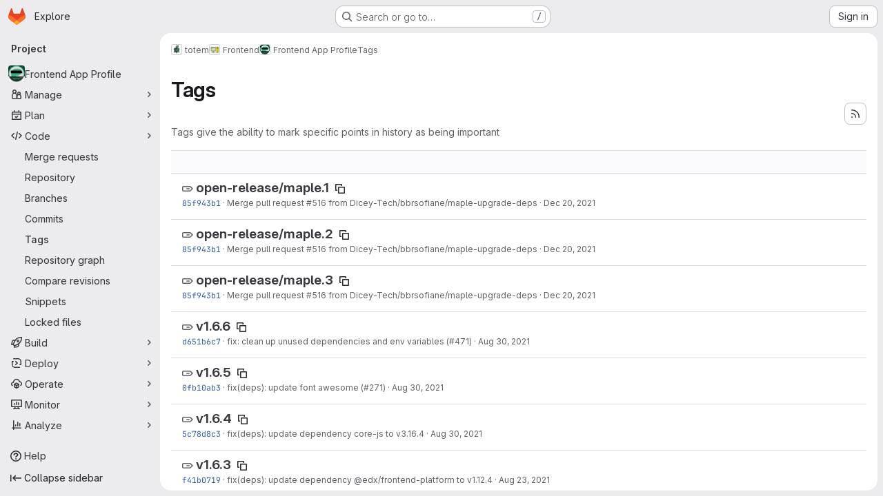

--- FILE ---
content_type: text/html; charset=utf-8
request_url: https://code.greenhost.net/totem/frontend/frontend-app-profile/-/tags
body_size: 12701
content:






<!DOCTYPE html>
<html class="gl-system ui-neutral with-top-bar with-header application-chrome page-with-panels with-gl-container-queries " lang="en">
<head prefix="og: http://ogp.me/ns#">
<meta charset="utf-8">
<meta content="IE=edge" http-equiv="X-UA-Compatible">
<meta content="width=device-width, initial-scale=1" name="viewport">
<title>Tags · totem / Frontend / Frontend App Profile · GitLab</title>
<script>
//<![CDATA[
window.gon={};gon.api_version="v4";gon.default_avatar_url="https://code.greenhost.net/assets/no_avatar-849f9c04a3a0d0cea2424ae97b27447dc64a7dbfae83c036c45b403392f0e8ba.png";gon.max_file_size=10;gon.asset_host=null;gon.webpack_public_path="/assets/webpack/";gon.relative_url_root="";gon.user_color_mode="gl-system";gon.user_color_scheme="white";gon.markdown_surround_selection=null;gon.markdown_automatic_lists=null;gon.markdown_maintain_indentation=null;gon.math_rendering_limits_enabled=true;gon.allow_immediate_namespaces_deletion=true;gon.iframe_rendering_enabled=false;gon.iframe_rendering_allowlist=[];gon.recaptcha_api_server_url="https://www.recaptcha.net/recaptcha/api.js";gon.recaptcha_sitekey="";gon.gitlab_url="https://code.greenhost.net";gon.promo_url="https://about.gitlab.com";gon.forum_url="https://forum.gitlab.com";gon.docs_url="https://docs.gitlab.com";gon.revision="f7e162976dc";gon.feature_category="source_code_management";gon.gitlab_logo="/assets/gitlab_logo-2957169c8ef64c58616a1ac3f4fc626e8a35ce4eb3ed31bb0d873712f2a041a0.png";gon.secure=true;gon.sprite_icons="/assets/icons-dafe78f1f5f3f39844d40e6211b4b6b2b89533b96324c26e6ca12cfd6cf1b0ca.svg";gon.sprite_file_icons="/assets/file_icons/file_icons-90de312d3dbe794a19dee8aee171f184ff69ca9c9cf9fe37e8b254e84c3a1543.svg";gon.illustrations_path="/images/illustrations.svg";gon.emoji_sprites_css_path="/assets/emoji_sprites-bd26211944b9d072037ec97cb138f1a52cd03ef185cd38b8d1fcc963245199a1.css";gon.emoji_backend_version=4;gon.gridstack_css_path="/assets/lazy_bundles/gridstack-f42069e5c7b1542688660592b48f2cbd86e26b77030efd195d124dbd8fe64434.css";gon.test_env=false;gon.disable_animations=false;gon.suggested_label_colors={"#cc338b":"Magenta-pink","#dc143c":"Crimson","#c21e56":"Rose red","#cd5b45":"Dark coral","#ed9121":"Carrot orange","#eee600":"Titanium yellow","#009966":"Green-cyan","#8fbc8f":"Dark sea green","#6699cc":"Blue-gray","#e6e6fa":"Lavender","#9400d3":"Dark violet","#330066":"Deep violet","#36454f":"Charcoal grey","#808080":"Gray"};gon.first_day_of_week=0;gon.time_display_relative=true;gon.time_display_format=0;gon.ee=true;gon.jh=false;gon.dot_com=false;gon.uf_error_prefix="UF";gon.pat_prefix="glpat-";gon.keyboard_shortcuts_enabled=true;gon.broadcast_message_dismissal_path=null;gon.diagramsnet_url="https://embed.diagrams.net";gon.features={"uiForOrganizations":false,"organizationSwitching":false,"findAndReplace":false,"removeMonitorMetrics":true,"newProjectCreationForm":false,"workItemsClientSideBoards":false,"glqlWorkItems":true,"glqlAggregation":false,"glqlTypescript":false,"paneledView":true,"archiveGroup":false,"accessibleLoadingButton":false,"allowIframesInMarkdown":false,"projectStudioEnabled":true,"advancedContextResolver":true,"duoUiNext":false,"agenticChatGa":false};gon.roadmap_epics_limit=1000;gon.subscriptions_url="https://customers.gitlab.com";
//]]>
</script>

<script>
//<![CDATA[
const root = document.documentElement;
if (window.matchMedia('(prefers-color-scheme: dark)').matches) {
  root.classList.add('gl-dark');
}

window.matchMedia('(prefers-color-scheme: dark)').addEventListener('change', (e) => {
  if (e.matches) {
    root.classList.add('gl-dark');
  } else {
    root.classList.remove('gl-dark');
  }
});

//]]>
</script>




<meta content="light dark" name="color-scheme">
<link rel="stylesheet" href="/assets/application-d0b5d4e4a8630ffb4fd961ee76fe6a9936bced9f4f4b3337548b523216838393.css" media="(prefers-color-scheme: light)" />
<link rel="stylesheet" href="/assets/application_dark-0d3668780bcb8c56fad49dfe3a7841683dbfa9d591108cb0e0429ed56fc9999e.css" media="(prefers-color-scheme: dark)" />
<link rel="stylesheet" href="/assets/page_bundles/commit_description-9e7efe20f0cef17d0606edabfad0418e9eb224aaeaa2dae32c817060fa60abcc.css" /><link rel="stylesheet" href="/assets/page_bundles/work_items-9f34e9e1785e95144a97edb25299b8dd0d2e641f7efb2d8b7bea3717104ed8f2.css" /><link rel="stylesheet" href="/assets/page_bundles/notes_shared-8f7a9513332533cc4a53b3be3d16e69570e82bc87b3f8913578eaeb0dce57e21.css" />
<link rel="stylesheet" href="/assets/tailwind_cqs-7415a7e95bcb7920a09c9afcd8a23baba9b63f8c952403373794919d6832a3e9.css" />


<link rel="stylesheet" href="/assets/fonts-deb7ad1d55ca77c0172d8538d53442af63604ff490c74acc2859db295c125bdb.css" />
<link rel="stylesheet" href="/assets/highlight/themes/white-c47e38e4a3eafd97b389c0f8eec06dce295f311cdc1c9e55073ea9406b8fe5b0.css" media="(prefers-color-scheme: light)" />
<link rel="stylesheet" href="/assets/highlight/themes/dark-8796b0549a7cd8fd6d2646619fa5840db4505d7031a76d5441a3cee1d12390d2.css" media="(prefers-color-scheme: dark)" />

<script src="/assets/webpack/runtime.2d2e130c.bundle.js" defer="defer"></script>
<script src="/assets/webpack/main.c2b27193.chunk.js" defer="defer"></script>
<script src="/assets/webpack/tracker.85adcc5f.chunk.js" defer="defer"></script>
<script>
//<![CDATA[
window.snowplowOptions = {"namespace":"gl","hostname":"code.greenhost.net:443","postPath":"/-/collect_events","forceSecureTracker":true,"appId":"gitlab_sm"};
gl = window.gl || {};
gl.snowplowStandardContext = {"schema":"iglu:com.gitlab/gitlab_standard/jsonschema/1-1-7","data":{"environment":"self-managed","source":"gitlab-rails","correlation_id":"01KF4X1AX8KWEFFFACXSCMQSD1","extra":{},"user_id":null,"global_user_id":null,"user_type":null,"is_gitlab_team_member":null,"namespace_id":327,"ultimate_parent_namespace_id":20,"project_id":220,"feature_enabled_by_namespace_ids":null,"realm":"self-managed","deployment_type":"self-managed","context_generated_at":"2026-01-17T02:37:34.844Z"}};
gl.snowplowPseudonymizedPageUrl = "https://code.greenhost.net/namespace327/project220/-/tags";
gl.maskedDefaultReferrerUrl = null;
gl.ga4MeasurementId = 'G-ENFH3X7M5Y';
gl.duoEvents = ["ai_question_category","perform_completion_worker","process_gitlab_duo_question","agent_platform_session_created","agent_platform_session_dropped","agent_platform_session_finished","agent_platform_session_resumed","agent_platform_session_started","agent_platform_session_stopped","ai_response_time","ci_repository_xray_artifact_created","cleanup_stuck_agent_platform_session","click_purchase_seats_button_group_duo_pro_home_page","code_suggestion_accepted_in_ide","code_suggestion_rejected_in_ide","code_suggestion_shown_in_ide","code_suggestions_connection_details_rate_limit_exceeded","code_suggestions_direct_access_rate_limit_exceeded","code_suggestions_rate_limit_exceeded","create_ai_catalog_item","create_ai_catalog_item_consumer","create_ai_self_hosted_model","default_answer","delete_ai_catalog_item","delete_ai_catalog_item_consumer","delete_ai_self_hosted_model","detected_high_comment_temperature","detected_repeated_high_comment_temperature","encounter_duo_code_review_error_during_review","error_answer","excluded_files_from_duo_code_review","execute_llm_method","find_no_issues_duo_code_review_after_review","find_nothing_to_review_duo_code_review_on_mr","finish_duo_workflow_execution","finish_mcp_tool_call","forced_high_temperature_commenting","i_quickactions_q","include_repository_xray_data_into_code_generation_prompt","mention_gitlabduo_in_mr_comment","post_comment_duo_code_review_on_diff","process_gitlab_duo_slash_command","react_thumbs_down_on_duo_code_review_comment","react_thumbs_up_on_duo_code_review_comment","request_ask_help","request_duo_chat_response","request_review_duo_code_review_on_mr_by_author","request_review_duo_code_review_on_mr_by_non_author","requested_comment_temperature","retry_duo_workflow_execution","start_duo_workflow_execution","start_mcp_tool_call","submit_gitlab_duo_question","tokens_per_embedding","tokens_per_user_request_prompt","tokens_per_user_request_response","trigger_ai_catalog_item","troubleshoot_job","update_ai_catalog_item","update_ai_catalog_item_consumer","update_ai_self_hosted_model","update_model_selection_feature","update_self_hosted_ai_feature_to_vendored_model","view_ai_catalog_item","view_ai_catalog_item_index","view_ai_catalog_project_managed"];
gl.onlySendDuoEvents = true;


//]]>
</script>
<link rel="preload" href="/assets/application-d0b5d4e4a8630ffb4fd961ee76fe6a9936bced9f4f4b3337548b523216838393.css" as="style" type="text/css">
<link rel="preload" href="/assets/highlight/themes/white-c47e38e4a3eafd97b389c0f8eec06dce295f311cdc1c9e55073ea9406b8fe5b0.css" as="style" type="text/css">




<script src="/assets/webpack/commons-pages.search.show-super_sidebar.79a9c8dc.chunk.js" defer="defer"></script>
<script src="/assets/webpack/super_sidebar.9e826f63.chunk.js" defer="defer"></script>
<script src="/assets/webpack/commons-pages.projects-pages.projects.activity-pages.projects.alert_management.details-pages.project-1473cf4f.c3ab96e0.chunk.js" defer="defer"></script>
<script src="/assets/webpack/pages.projects.tags.index.ef18fe61.chunk.js" defer="defer"></script>

<meta content="object" property="og:type">
<meta content="GitLab" property="og:site_name">
<meta content="Tags · totem / Frontend / Frontend App Profile · GitLab" property="og:title">
<meta content="Profile display app. Forked for deployment and additonal styling." property="og:description">
<meta content="https://code.greenhost.net/uploads/-/system/project/avatar/220/fap.png" property="og:image">
<meta content="64" property="og:image:width">
<meta content="64" property="og:image:height">
<meta content="https://code.greenhost.net/totem/frontend/frontend-app-profile/-/tags" property="og:url">
<meta content="summary" property="twitter:card">
<meta content="Tags · totem / Frontend / Frontend App Profile · GitLab" property="twitter:title">
<meta content="Profile display app. Forked for deployment and additonal styling." property="twitter:description">
<meta content="https://code.greenhost.net/uploads/-/system/project/avatar/220/fap.png" property="twitter:image">

<meta name="csrf-param" content="authenticity_token" />
<meta name="csrf-token" content="t-rI5r7RQC1P8Jq3JZRWoq2TWFkPLTSNmueheeKONGKQNczJc3NgaVJKcuhOkwQiBRHAeZ8XjV2IXA4dWQb0dw" />
<meta name="csp-nonce" />
<meta name="action-cable-url" content="/-/cable" />
<link href="/-/manifest.json" rel="manifest">
<link rel="icon" type="image/png" href="/uploads/-/system/appearance/favicon/1/code-favicon.png" id="favicon" data-original-href="/uploads/-/system/appearance/favicon/1/code-favicon.png" />
<link rel="apple-touch-icon" type="image/x-icon" href="/assets/apple-touch-icon-b049d4bc0dd9626f31db825d61880737befc7835982586d015bded10b4435460.png" />
<link href="/search/opensearch.xml" rel="search" title="Search GitLab" type="application/opensearchdescription+xml">
<link rel="alternate" type="application/atom+xml" title="Frontend App Profile tags" href="https://code.greenhost.net/totem/frontend/frontend-app-profile/-/tags?format=atom" />




<meta content="Profile display app. Forked for deployment and additonal styling." name="description">
<meta content="#F1F0F6" media="(prefers-color-scheme: light)" name="theme-color">
<meta content="#232128" media="(prefers-color-scheme: dark)" name="theme-color">
</head>

<body class="tab-width-8 gl-browser-chrome gl-platform-mac " data-group="frontend" data-group-full-path="totem/frontend" data-namespace-id="327" data-page="projects:tags:index" data-project="frontend-app-profile" data-project-full-path="totem/frontend/frontend-app-profile" data-project-id="220" data-project-studio-enabled="true">
<div id="js-tooltips-container"></div>

<script>
//<![CDATA[
gl = window.gl || {};
gl.client = {"isChrome":true,"isMac":true};


//]]>
</script>


<header class="super-topbar js-super-topbar"></header>
<div class="layout-page js-page-layout page-with-super-sidebar">
<script>
//<![CDATA[
const outer = document.createElement('div');
outer.style.visibility = 'hidden';
outer.style.overflow = 'scroll';
document.body.appendChild(outer);
const inner = document.createElement('div');
outer.appendChild(inner);
const scrollbarWidth = outer.offsetWidth - inner.offsetWidth;
outer.parentNode.removeChild(outer);
document.documentElement.style.setProperty('--scrollbar-width', `${scrollbarWidth}px`);

//]]>
</script><aside class="js-super-sidebar super-sidebar super-sidebar-loading" data-command-palette="{&quot;project_files_url&quot;:&quot;/totem/frontend/frontend-app-profile/-/files/totem?format=json&quot;,&quot;project_blob_url&quot;:&quot;/totem/frontend/frontend-app-profile/-/blob/totem&quot;}" data-force-desktop-expanded-sidebar="" data-is-saas="false" data-root-path="/" data-sidebar="{&quot;is_logged_in&quot;:false,&quot;compare_plans_url&quot;:&quot;https://about.gitlab.com/pricing&quot;,&quot;context_switcher_links&quot;:[{&quot;title&quot;:&quot;Explore&quot;,&quot;link&quot;:&quot;/explore&quot;,&quot;icon&quot;:&quot;compass&quot;}],&quot;current_menu_items&quot;:[{&quot;id&quot;:&quot;project_overview&quot;,&quot;title&quot;:&quot;Frontend App Profile&quot;,&quot;avatar&quot;:&quot;/uploads/-/system/project/avatar/220/fap.png&quot;,&quot;entity_id&quot;:220,&quot;link&quot;:&quot;/totem/frontend/frontend-app-profile&quot;,&quot;link_classes&quot;:&quot;shortcuts-project&quot;,&quot;is_active&quot;:false},{&quot;id&quot;:&quot;manage_menu&quot;,&quot;title&quot;:&quot;Manage&quot;,&quot;icon&quot;:&quot;users&quot;,&quot;avatar_shape&quot;:&quot;rect&quot;,&quot;link&quot;:&quot;/totem/frontend/frontend-app-profile/activity&quot;,&quot;is_active&quot;:false,&quot;items&quot;:[{&quot;id&quot;:&quot;activity&quot;,&quot;title&quot;:&quot;Activity&quot;,&quot;link&quot;:&quot;/totem/frontend/frontend-app-profile/activity&quot;,&quot;link_classes&quot;:&quot;shortcuts-project-activity&quot;,&quot;is_active&quot;:false},{&quot;id&quot;:&quot;members&quot;,&quot;title&quot;:&quot;Members&quot;,&quot;link&quot;:&quot;/totem/frontend/frontend-app-profile/-/project_members&quot;,&quot;is_active&quot;:false},{&quot;id&quot;:&quot;labels&quot;,&quot;title&quot;:&quot;Labels&quot;,&quot;link&quot;:&quot;/totem/frontend/frontend-app-profile/-/labels&quot;,&quot;is_active&quot;:false}],&quot;separated&quot;:false},{&quot;id&quot;:&quot;plan_menu&quot;,&quot;title&quot;:&quot;Plan&quot;,&quot;icon&quot;:&quot;planning&quot;,&quot;avatar_shape&quot;:&quot;rect&quot;,&quot;link&quot;:&quot;/totem/frontend/frontend-app-profile/-/issues&quot;,&quot;is_active&quot;:false,&quot;items&quot;:[{&quot;id&quot;:&quot;project_issue_list&quot;,&quot;title&quot;:&quot;Issues&quot;,&quot;link&quot;:&quot;/totem/frontend/frontend-app-profile/-/issues&quot;,&quot;link_classes&quot;:&quot;shortcuts-issues has-sub-items&quot;,&quot;pill_count_field&quot;:&quot;openIssuesCount&quot;,&quot;pill_count_dynamic&quot;:false,&quot;is_active&quot;:false},{&quot;id&quot;:&quot;boards&quot;,&quot;title&quot;:&quot;Issue boards&quot;,&quot;link&quot;:&quot;/totem/frontend/frontend-app-profile/-/boards&quot;,&quot;link_classes&quot;:&quot;shortcuts-issue-boards&quot;,&quot;is_active&quot;:false},{&quot;id&quot;:&quot;milestones&quot;,&quot;title&quot;:&quot;Milestones&quot;,&quot;link&quot;:&quot;/totem/frontend/frontend-app-profile/-/milestones&quot;,&quot;is_active&quot;:false},{&quot;id&quot;:&quot;iterations&quot;,&quot;title&quot;:&quot;Iterations&quot;,&quot;link&quot;:&quot;/totem/frontend/frontend-app-profile/-/cadences&quot;,&quot;is_active&quot;:false},{&quot;id&quot;:&quot;project_wiki&quot;,&quot;title&quot;:&quot;Wiki&quot;,&quot;link&quot;:&quot;/totem/frontend/frontend-app-profile/-/wikis/home&quot;,&quot;link_classes&quot;:&quot;shortcuts-wiki&quot;,&quot;is_active&quot;:false}],&quot;separated&quot;:false},{&quot;id&quot;:&quot;code_menu&quot;,&quot;title&quot;:&quot;Code&quot;,&quot;icon&quot;:&quot;code&quot;,&quot;avatar_shape&quot;:&quot;rect&quot;,&quot;link&quot;:&quot;/totem/frontend/frontend-app-profile/-/merge_requests&quot;,&quot;is_active&quot;:true,&quot;items&quot;:[{&quot;id&quot;:&quot;project_merge_request_list&quot;,&quot;title&quot;:&quot;Merge requests&quot;,&quot;link&quot;:&quot;/totem/frontend/frontend-app-profile/-/merge_requests&quot;,&quot;link_classes&quot;:&quot;shortcuts-merge_requests&quot;,&quot;pill_count_field&quot;:&quot;openMergeRequestsCount&quot;,&quot;pill_count_dynamic&quot;:false,&quot;is_active&quot;:false},{&quot;id&quot;:&quot;files&quot;,&quot;title&quot;:&quot;Repository&quot;,&quot;link&quot;:&quot;/totem/frontend/frontend-app-profile/-/tree/totem&quot;,&quot;link_classes&quot;:&quot;shortcuts-tree&quot;,&quot;is_active&quot;:false},{&quot;id&quot;:&quot;branches&quot;,&quot;title&quot;:&quot;Branches&quot;,&quot;link&quot;:&quot;/totem/frontend/frontend-app-profile/-/branches&quot;,&quot;is_active&quot;:false},{&quot;id&quot;:&quot;commits&quot;,&quot;title&quot;:&quot;Commits&quot;,&quot;link&quot;:&quot;/totem/frontend/frontend-app-profile/-/commits/totem?ref_type=heads&quot;,&quot;link_classes&quot;:&quot;shortcuts-commits&quot;,&quot;is_active&quot;:false},{&quot;id&quot;:&quot;tags&quot;,&quot;title&quot;:&quot;Tags&quot;,&quot;link&quot;:&quot;/totem/frontend/frontend-app-profile/-/tags&quot;,&quot;is_active&quot;:true},{&quot;id&quot;:&quot;graphs&quot;,&quot;title&quot;:&quot;Repository graph&quot;,&quot;link&quot;:&quot;/totem/frontend/frontend-app-profile/-/network/totem?ref_type=heads&quot;,&quot;link_classes&quot;:&quot;shortcuts-network&quot;,&quot;is_active&quot;:false},{&quot;id&quot;:&quot;compare&quot;,&quot;title&quot;:&quot;Compare revisions&quot;,&quot;link&quot;:&quot;/totem/frontend/frontend-app-profile/-/compare?from=totem\u0026to=totem&quot;,&quot;is_active&quot;:false},{&quot;id&quot;:&quot;project_snippets&quot;,&quot;title&quot;:&quot;Snippets&quot;,&quot;link&quot;:&quot;/totem/frontend/frontend-app-profile/-/snippets&quot;,&quot;link_classes&quot;:&quot;shortcuts-snippets&quot;,&quot;is_active&quot;:false},{&quot;id&quot;:&quot;file_locks&quot;,&quot;title&quot;:&quot;Locked files&quot;,&quot;link&quot;:&quot;/totem/frontend/frontend-app-profile/path_locks&quot;,&quot;is_active&quot;:false}],&quot;separated&quot;:false},{&quot;id&quot;:&quot;build_menu&quot;,&quot;title&quot;:&quot;Build&quot;,&quot;icon&quot;:&quot;rocket&quot;,&quot;avatar_shape&quot;:&quot;rect&quot;,&quot;link&quot;:&quot;/totem/frontend/frontend-app-profile/-/pipelines&quot;,&quot;is_active&quot;:false,&quot;items&quot;:[{&quot;id&quot;:&quot;pipelines&quot;,&quot;title&quot;:&quot;Pipelines&quot;,&quot;link&quot;:&quot;/totem/frontend/frontend-app-profile/-/pipelines&quot;,&quot;link_classes&quot;:&quot;shortcuts-pipelines&quot;,&quot;is_active&quot;:false},{&quot;id&quot;:&quot;jobs&quot;,&quot;title&quot;:&quot;Jobs&quot;,&quot;link&quot;:&quot;/totem/frontend/frontend-app-profile/-/jobs&quot;,&quot;link_classes&quot;:&quot;shortcuts-builds&quot;,&quot;is_active&quot;:false},{&quot;id&quot;:&quot;pipeline_schedules&quot;,&quot;title&quot;:&quot;Pipeline schedules&quot;,&quot;link&quot;:&quot;/totem/frontend/frontend-app-profile/-/pipeline_schedules&quot;,&quot;link_classes&quot;:&quot;shortcuts-builds&quot;,&quot;is_active&quot;:false},{&quot;id&quot;:&quot;artifacts&quot;,&quot;title&quot;:&quot;Artifacts&quot;,&quot;link&quot;:&quot;/totem/frontend/frontend-app-profile/-/artifacts&quot;,&quot;link_classes&quot;:&quot;shortcuts-builds&quot;,&quot;is_active&quot;:false}],&quot;separated&quot;:false},{&quot;id&quot;:&quot;deploy_menu&quot;,&quot;title&quot;:&quot;Deploy&quot;,&quot;icon&quot;:&quot;deployments&quot;,&quot;avatar_shape&quot;:&quot;rect&quot;,&quot;link&quot;:&quot;/totem/frontend/frontend-app-profile/-/releases&quot;,&quot;is_active&quot;:false,&quot;items&quot;:[{&quot;id&quot;:&quot;releases&quot;,&quot;title&quot;:&quot;Releases&quot;,&quot;link&quot;:&quot;/totem/frontend/frontend-app-profile/-/releases&quot;,&quot;link_classes&quot;:&quot;shortcuts-deployments-releases&quot;,&quot;is_active&quot;:false},{&quot;id&quot;:&quot;packages_registry&quot;,&quot;title&quot;:&quot;Package registry&quot;,&quot;link&quot;:&quot;/totem/frontend/frontend-app-profile/-/packages&quot;,&quot;link_classes&quot;:&quot;shortcuts-container-registry&quot;,&quot;is_active&quot;:false},{&quot;id&quot;:&quot;container_registry&quot;,&quot;title&quot;:&quot;Container registry&quot;,&quot;link&quot;:&quot;/totem/frontend/frontend-app-profile/container_registry&quot;,&quot;is_active&quot;:false},{&quot;id&quot;:&quot;model_registry&quot;,&quot;title&quot;:&quot;Model registry&quot;,&quot;link&quot;:&quot;/totem/frontend/frontend-app-profile/-/ml/models&quot;,&quot;is_active&quot;:false}],&quot;separated&quot;:false},{&quot;id&quot;:&quot;operations_menu&quot;,&quot;title&quot;:&quot;Operate&quot;,&quot;icon&quot;:&quot;cloud-pod&quot;,&quot;avatar_shape&quot;:&quot;rect&quot;,&quot;link&quot;:&quot;/totem/frontend/frontend-app-profile/-/environments&quot;,&quot;is_active&quot;:false,&quot;items&quot;:[{&quot;id&quot;:&quot;environments&quot;,&quot;title&quot;:&quot;Environments&quot;,&quot;link&quot;:&quot;/totem/frontend/frontend-app-profile/-/environments&quot;,&quot;link_classes&quot;:&quot;shortcuts-environments&quot;,&quot;is_active&quot;:false},{&quot;id&quot;:&quot;infrastructure_registry&quot;,&quot;title&quot;:&quot;Terraform modules&quot;,&quot;link&quot;:&quot;/totem/frontend/frontend-app-profile/-/terraform_module_registry&quot;,&quot;is_active&quot;:false}],&quot;separated&quot;:false},{&quot;id&quot;:&quot;monitor_menu&quot;,&quot;title&quot;:&quot;Monitor&quot;,&quot;icon&quot;:&quot;monitor&quot;,&quot;avatar_shape&quot;:&quot;rect&quot;,&quot;link&quot;:&quot;/totem/frontend/frontend-app-profile/-/incidents&quot;,&quot;is_active&quot;:false,&quot;items&quot;:[{&quot;id&quot;:&quot;incidents&quot;,&quot;title&quot;:&quot;Incidents&quot;,&quot;link&quot;:&quot;/totem/frontend/frontend-app-profile/-/incidents&quot;,&quot;is_active&quot;:false},{&quot;id&quot;:&quot;service_desk&quot;,&quot;title&quot;:&quot;Service Desk&quot;,&quot;link&quot;:&quot;/totem/frontend/frontend-app-profile/-/issues/service_desk&quot;,&quot;is_active&quot;:false}],&quot;separated&quot;:false},{&quot;id&quot;:&quot;analyze_menu&quot;,&quot;title&quot;:&quot;Analyze&quot;,&quot;icon&quot;:&quot;chart&quot;,&quot;avatar_shape&quot;:&quot;rect&quot;,&quot;link&quot;:&quot;/totem/frontend/frontend-app-profile/-/value_stream_analytics&quot;,&quot;is_active&quot;:false,&quot;items&quot;:[{&quot;id&quot;:&quot;cycle_analytics&quot;,&quot;title&quot;:&quot;Value stream analytics&quot;,&quot;link&quot;:&quot;/totem/frontend/frontend-app-profile/-/value_stream_analytics&quot;,&quot;link_classes&quot;:&quot;shortcuts-project-cycle-analytics&quot;,&quot;is_active&quot;:false},{&quot;id&quot;:&quot;contributors&quot;,&quot;title&quot;:&quot;Contributor analytics&quot;,&quot;link&quot;:&quot;/totem/frontend/frontend-app-profile/-/graphs/totem?ref_type=heads&quot;,&quot;is_active&quot;:false},{&quot;id&quot;:&quot;ci_cd_analytics&quot;,&quot;title&quot;:&quot;CI/CD analytics&quot;,&quot;link&quot;:&quot;/totem/frontend/frontend-app-profile/-/pipelines/charts&quot;,&quot;is_active&quot;:false},{&quot;id&quot;:&quot;repository_analytics&quot;,&quot;title&quot;:&quot;Repository analytics&quot;,&quot;link&quot;:&quot;/totem/frontend/frontend-app-profile/-/graphs/totem/charts&quot;,&quot;link_classes&quot;:&quot;shortcuts-repository-charts&quot;,&quot;is_active&quot;:false},{&quot;id&quot;:&quot;code_review&quot;,&quot;title&quot;:&quot;Code review analytics&quot;,&quot;link&quot;:&quot;/totem/frontend/frontend-app-profile/-/analytics/code_reviews&quot;,&quot;is_active&quot;:false},{&quot;id&quot;:&quot;issues&quot;,&quot;title&quot;:&quot;Issue analytics&quot;,&quot;link&quot;:&quot;/totem/frontend/frontend-app-profile/-/analytics/issues_analytics&quot;,&quot;is_active&quot;:false},{&quot;id&quot;:&quot;model_experiments&quot;,&quot;title&quot;:&quot;Model experiments&quot;,&quot;link&quot;:&quot;/totem/frontend/frontend-app-profile/-/ml/experiments&quot;,&quot;is_active&quot;:false}],&quot;separated&quot;:false}],&quot;current_context_header&quot;:&quot;Project&quot;,&quot;support_path&quot;:&quot;https://about.gitlab.com/get-help/&quot;,&quot;docs_path&quot;:&quot;/help/docs&quot;,&quot;display_whats_new&quot;:false,&quot;show_version_check&quot;:null,&quot;search&quot;:{&quot;search_path&quot;:&quot;/search&quot;,&quot;issues_path&quot;:&quot;/dashboard/issues&quot;,&quot;mr_path&quot;:&quot;/dashboard/merge_requests&quot;,&quot;autocomplete_path&quot;:&quot;/search/autocomplete&quot;,&quot;settings_path&quot;:&quot;/search/settings&quot;,&quot;search_context&quot;:{&quot;group&quot;:{&quot;id&quot;:327,&quot;name&quot;:&quot;Frontend&quot;,&quot;full_name&quot;:&quot;totem / Frontend&quot;},&quot;group_metadata&quot;:{&quot;issues_path&quot;:&quot;/groups/totem/frontend/-/issues&quot;,&quot;mr_path&quot;:&quot;/groups/totem/frontend/-/merge_requests&quot;},&quot;project&quot;:{&quot;id&quot;:220,&quot;name&quot;:&quot;Frontend App Profile&quot;},&quot;project_metadata&quot;:{&quot;mr_path&quot;:&quot;/totem/frontend/frontend-app-profile/-/merge_requests&quot;,&quot;issues_path&quot;:&quot;/totem/frontend/frontend-app-profile/-/issues&quot;},&quot;code_search&quot;:true,&quot;scope&quot;:null,&quot;for_snippets&quot;:null}},&quot;panel_type&quot;:&quot;project&quot;,&quot;shortcut_links&quot;:[{&quot;title&quot;:&quot;Snippets&quot;,&quot;href&quot;:&quot;/explore/snippets&quot;,&quot;css_class&quot;:&quot;dashboard-shortcuts-snippets&quot;},{&quot;title&quot;:&quot;Groups&quot;,&quot;href&quot;:&quot;/explore/groups&quot;,&quot;css_class&quot;:&quot;dashboard-shortcuts-groups&quot;},{&quot;title&quot;:&quot;Projects&quot;,&quot;href&quot;:&quot;/explore/projects/starred&quot;,&quot;css_class&quot;:&quot;dashboard-shortcuts-projects&quot;}],&quot;terms&quot;:null,&quot;sign_in_visible&quot;:&quot;true&quot;,&quot;allow_signup&quot;:&quot;false&quot;,&quot;new_user_registration_path&quot;:&quot;/users/sign_up&quot;,&quot;sign_in_path&quot;:&quot;/users/sign_in?redirect_to_referer=yes&quot;}"></aside>


<div class="panels-container gl-flex gl-gap-3">
<div class="content-panels gl-flex-1 gl-w-full gl-flex gl-gap-3 gl-relative js-content-panels gl-@container/content-panels">
<div class="js-static-panel static-panel content-wrapper gl-relative paneled-view gl-flex-1 gl-overflow-y-auto gl-bg-default" id="static-panel-portal">
<div class="panel-header">
<div class="broadcast-wrapper">



</div>
<div class="top-bar-fixed container-fluid gl-rounded-t-lg gl-sticky gl-top-0 gl-left-0 gl-mx-0 gl-w-full" data-testid="top-bar">
<div class="top-bar-container gl-flex gl-items-center gl-gap-2">
<div class="gl-grow gl-basis-0 gl-flex gl-items-center gl-justify-start gl-gap-3">
<script type="application/ld+json">
{"@context":"https://schema.org","@type":"BreadcrumbList","itemListElement":[{"@type":"ListItem","position":1,"name":"totem","item":"https://code.greenhost.net/totem"},{"@type":"ListItem","position":2,"name":"Frontend","item":"https://code.greenhost.net/totem/frontend"},{"@type":"ListItem","position":3,"name":"Frontend App Profile","item":"https://code.greenhost.net/totem/frontend/frontend-app-profile"},{"@type":"ListItem","position":4,"name":"Tags","item":"https://code.greenhost.net/totem/frontend/frontend-app-profile/-/tags"}]}


</script>
<div data-testid="breadcrumb-links" id="js-vue-page-breadcrumbs-wrapper">
<div data-breadcrumbs-json="[{&quot;text&quot;:&quot;totem&quot;,&quot;href&quot;:&quot;/totem&quot;,&quot;avatarPath&quot;:&quot;/uploads/-/system/group/avatar/20/totem-tortoise.png&quot;},{&quot;text&quot;:&quot;Frontend&quot;,&quot;href&quot;:&quot;/totem/frontend&quot;,&quot;avatarPath&quot;:&quot;/uploads/-/system/group/avatar/327/2022-06-09-163415_124x111_scrot.png&quot;},{&quot;text&quot;:&quot;Frontend App Profile&quot;,&quot;href&quot;:&quot;/totem/frontend/frontend-app-profile&quot;,&quot;avatarPath&quot;:&quot;/uploads/-/system/project/avatar/220/fap.png&quot;},{&quot;text&quot;:&quot;Tags&quot;,&quot;href&quot;:&quot;/totem/frontend/frontend-app-profile/-/tags&quot;,&quot;avatarPath&quot;:null}]" id="js-vue-page-breadcrumbs"></div>
<div id="js-injected-page-breadcrumbs"></div>
<div id="js-page-breadcrumbs-extra"></div>
</div>


<div id="js-work-item-feedback"></div>

</div>

</div>
</div>

</div>
<div class="panel-content">
<div class="panel-content-inner js-static-panel-inner">
<div class="alert-wrapper alert-wrapper-top-space gl-flex gl-flex-col gl-gap-3 container-fluid container-limited">






























</div>

<div class="container-fluid container-limited project-highlight-puc">
<main class="content gl-@container/panel gl-pb-3" id="content-body" itemscope itemtype="http://schema.org/SoftwareSourceCode">
<div id="js-drawer-container"></div>
<div class="flash-container flash-container-page sticky" data-testid="flash-container">
<div id="js-global-alerts"></div>
</div>






<header class="gl-flex gl-flex-wrap gl-items-center gl-justify-between gl-gap-y-3 gl-my-5">
<div class="gl-flex gl-flex-wrap gl-justify-between gl-gap-x-5 gl-gap-y-3 gl-w-full @md/panel:gl-flex-nowrap">
<h1 class="gl-heading-1 !gl-m-0" data-testid="page-heading">
Tags
</h1>
<div class="page-heading-actions gl-self-start gl-flex gl-flex-wrap gl-items-center gl-gap-3 gl-w-full gl-shrink-0 @sm/panel:gl-w-auto @md/panel:gl-mt-1 @lg/panel:gl-mt-2" data-testid="page-heading-actions">
<a title="Tags feed" class="gl-button btn btn-icon btn-md btn-default has-tooltip gl-ml-auto" href="/totem/frontend/frontend-app-profile/-/tags?format=atom"><svg class="s16 gl-icon gl-button-icon " data-testid="rss-icon"><use href="/assets/icons-dafe78f1f5f3f39844d40e6211b4b6b2b89533b96324c26e6ca12cfd6cf1b0ca.svg#rss"></use></svg>

</a>

</div>
</div>
<div class="gl-w-full gl-text-subtle" data-testid="page-heading-description">
Tags give the ability to mark specific points in history as being important
</div>
</header>
<div class="row-content-block">
<div data-filter-tags-path="/totem/frontend/frontend-app-profile/-/tags?sort=updated_desc" data-sort-options="{&quot;name_asc&quot;:&quot;Name&quot;,&quot;updated_asc&quot;:&quot;Oldest updated&quot;,&quot;updated_desc&quot;:&quot;Updated date&quot;,&quot;version_desc&quot;:&quot;Latest version&quot;,&quot;version_asc&quot;:&quot;Oldest version&quot;}" id="js-tags-sort-dropdown"></div>
</div>

<ul class="flex-list content-list">
<li class="gl-justify-between @md/panel:!gl-flex !gl-items-start !gl-px-5" data-testid="tag-row">
<div class="gl-flex-auto">
<h2 class="gl-inline gl-m-0 gl-font-bold gl-text-size-h2">
<svg class="s16 gl-fill-icon-subtle" data-testid="tag-icon"><use href="/assets/icons-dafe78f1f5f3f39844d40e6211b4b6b2b89533b96324c26e6ca12cfd6cf1b0ca.svg#tag"></use></svg>
<a href="/totem/frontend/frontend-app-profile/-/tags/open-release%2Fmaple.1">open-release/maple.1</a>
<button class="gl-button btn btn-icon btn-sm btn-default btn-default-tertiary " title="Copy tag name" aria-label="Copy tag name" aria-live="polite" data-toggle="tooltip" data-placement="bottom" data-container="body" data-html="true" data-clipboard-text="open-release/maple.1" type="button"><svg class="s16 gl-icon gl-button-icon " data-testid="copy-to-clipboard-icon"><use href="/assets/icons-dafe78f1f5f3f39844d40e6211b4b6b2b89533b96324c26e6ca12cfd6cf1b0ca.svg#copy-to-clipboard"></use></svg>

</button>
</h2>
<div class="gl-truncate">
<div class="branch-commit gl-text-sm gl-text-subtle gl-truncate">
<a class="commit-sha" href="/totem/frontend/frontend-app-profile/-/commit/85f943b1e4ab957f2a282253f13c3e3f2af4149e">85f943b1</a>
&middot;
<span>
<a class="commit-row-message !gl-text-subtle" href="/totem/frontend/frontend-app-profile/-/commit/85f943b1e4ab957f2a282253f13c3e3f2af4149e">Merge pull request #516 from Dicey-Tech/bbrsofiane/maple-upgrade-deps</a>
</span>
&middot;
<span class="gl-text-subtle"><time class="js-timeago" title="Dec 20, 2021 4:52pm" datetime="2021-12-20T16:52:58Z" tabindex="0" aria-label="Dec 20, 2021 4:52pm" data-toggle="tooltip" data-placement="top" data-container="body">Dec 20, 2021</time></span>
</div>

</div>
</div>
<div class="gl-grow-0 gl-shrink-0 gl-flex gl-flex-row gl-items-center gl-gap-3 gl-mt-2">
<div class="js-source-code-dropdown" data-css-class="" data-download-artifacts="[]" data-download-links="[{&quot;text&quot;:&quot;zip&quot;,&quot;path&quot;:&quot;/totem/frontend/frontend-app-profile/-/archive/open-release/maple.1/frontend-app-profile-open-release-maple.1.zip?ref_type=tags&quot;},{&quot;text&quot;:&quot;tar.gz&quot;,&quot;path&quot;:&quot;/totem/frontend/frontend-app-profile/-/archive/open-release/maple.1/frontend-app-profile-open-release-maple.1.tar.gz?ref_type=tags&quot;},{&quot;text&quot;:&quot;tar.bz2&quot;,&quot;path&quot;:&quot;/totem/frontend/frontend-app-profile/-/archive/open-release/maple.1/frontend-app-profile-open-release-maple.1.tar.bz2?ref_type=tags&quot;},{&quot;text&quot;:&quot;tar&quot;,&quot;path&quot;:&quot;/totem/frontend/frontend-app-profile/-/archive/open-release/maple.1/frontend-app-profile-open-release-maple.1.tar?ref_type=tags&quot;}]"></div>

</div>
</li>
<li class="gl-justify-between @md/panel:!gl-flex !gl-items-start !gl-px-5" data-testid="tag-row">
<div class="gl-flex-auto">
<h2 class="gl-inline gl-m-0 gl-font-bold gl-text-size-h2">
<svg class="s16 gl-fill-icon-subtle" data-testid="tag-icon"><use href="/assets/icons-dafe78f1f5f3f39844d40e6211b4b6b2b89533b96324c26e6ca12cfd6cf1b0ca.svg#tag"></use></svg>
<a href="/totem/frontend/frontend-app-profile/-/tags/open-release%2Fmaple.2">open-release/maple.2</a>
<button class="gl-button btn btn-icon btn-sm btn-default btn-default-tertiary " title="Copy tag name" aria-label="Copy tag name" aria-live="polite" data-toggle="tooltip" data-placement="bottom" data-container="body" data-html="true" data-clipboard-text="open-release/maple.2" type="button"><svg class="s16 gl-icon gl-button-icon " data-testid="copy-to-clipboard-icon"><use href="/assets/icons-dafe78f1f5f3f39844d40e6211b4b6b2b89533b96324c26e6ca12cfd6cf1b0ca.svg#copy-to-clipboard"></use></svg>

</button>
</h2>
<div class="gl-truncate">
<div class="branch-commit gl-text-sm gl-text-subtle gl-truncate">
<a class="commit-sha" href="/totem/frontend/frontend-app-profile/-/commit/85f943b1e4ab957f2a282253f13c3e3f2af4149e">85f943b1</a>
&middot;
<span>
<a class="commit-row-message !gl-text-subtle" href="/totem/frontend/frontend-app-profile/-/commit/85f943b1e4ab957f2a282253f13c3e3f2af4149e">Merge pull request #516 from Dicey-Tech/bbrsofiane/maple-upgrade-deps</a>
</span>
&middot;
<span class="gl-text-subtle"><time class="js-timeago" title="Dec 20, 2021 4:52pm" datetime="2021-12-20T16:52:58Z" tabindex="0" aria-label="Dec 20, 2021 4:52pm" data-toggle="tooltip" data-placement="top" data-container="body">Dec 20, 2021</time></span>
</div>

</div>
</div>
<div class="gl-grow-0 gl-shrink-0 gl-flex gl-flex-row gl-items-center gl-gap-3 gl-mt-2">
<div class="js-source-code-dropdown" data-css-class="" data-download-artifacts="[]" data-download-links="[{&quot;text&quot;:&quot;zip&quot;,&quot;path&quot;:&quot;/totem/frontend/frontend-app-profile/-/archive/open-release/maple.2/frontend-app-profile-open-release-maple.2.zip?ref_type=tags&quot;},{&quot;text&quot;:&quot;tar.gz&quot;,&quot;path&quot;:&quot;/totem/frontend/frontend-app-profile/-/archive/open-release/maple.2/frontend-app-profile-open-release-maple.2.tar.gz?ref_type=tags&quot;},{&quot;text&quot;:&quot;tar.bz2&quot;,&quot;path&quot;:&quot;/totem/frontend/frontend-app-profile/-/archive/open-release/maple.2/frontend-app-profile-open-release-maple.2.tar.bz2?ref_type=tags&quot;},{&quot;text&quot;:&quot;tar&quot;,&quot;path&quot;:&quot;/totem/frontend/frontend-app-profile/-/archive/open-release/maple.2/frontend-app-profile-open-release-maple.2.tar?ref_type=tags&quot;}]"></div>

</div>
</li>
<li class="gl-justify-between @md/panel:!gl-flex !gl-items-start !gl-px-5" data-testid="tag-row">
<div class="gl-flex-auto">
<h2 class="gl-inline gl-m-0 gl-font-bold gl-text-size-h2">
<svg class="s16 gl-fill-icon-subtle" data-testid="tag-icon"><use href="/assets/icons-dafe78f1f5f3f39844d40e6211b4b6b2b89533b96324c26e6ca12cfd6cf1b0ca.svg#tag"></use></svg>
<a href="/totem/frontend/frontend-app-profile/-/tags/open-release%2Fmaple.3">open-release/maple.3</a>
<button class="gl-button btn btn-icon btn-sm btn-default btn-default-tertiary " title="Copy tag name" aria-label="Copy tag name" aria-live="polite" data-toggle="tooltip" data-placement="bottom" data-container="body" data-html="true" data-clipboard-text="open-release/maple.3" type="button"><svg class="s16 gl-icon gl-button-icon " data-testid="copy-to-clipboard-icon"><use href="/assets/icons-dafe78f1f5f3f39844d40e6211b4b6b2b89533b96324c26e6ca12cfd6cf1b0ca.svg#copy-to-clipboard"></use></svg>

</button>
</h2>
<div class="gl-truncate">
<div class="branch-commit gl-text-sm gl-text-subtle gl-truncate">
<a class="commit-sha" href="/totem/frontend/frontend-app-profile/-/commit/85f943b1e4ab957f2a282253f13c3e3f2af4149e">85f943b1</a>
&middot;
<span>
<a class="commit-row-message !gl-text-subtle" href="/totem/frontend/frontend-app-profile/-/commit/85f943b1e4ab957f2a282253f13c3e3f2af4149e">Merge pull request #516 from Dicey-Tech/bbrsofiane/maple-upgrade-deps</a>
</span>
&middot;
<span class="gl-text-subtle"><time class="js-timeago" title="Dec 20, 2021 4:52pm" datetime="2021-12-20T16:52:58Z" tabindex="0" aria-label="Dec 20, 2021 4:52pm" data-toggle="tooltip" data-placement="top" data-container="body">Dec 20, 2021</time></span>
</div>

</div>
</div>
<div class="gl-grow-0 gl-shrink-0 gl-flex gl-flex-row gl-items-center gl-gap-3 gl-mt-2">
<div class="js-source-code-dropdown" data-css-class="" data-download-artifacts="[]" data-download-links="[{&quot;text&quot;:&quot;zip&quot;,&quot;path&quot;:&quot;/totem/frontend/frontend-app-profile/-/archive/open-release/maple.3/frontend-app-profile-open-release-maple.3.zip?ref_type=tags&quot;},{&quot;text&quot;:&quot;tar.gz&quot;,&quot;path&quot;:&quot;/totem/frontend/frontend-app-profile/-/archive/open-release/maple.3/frontend-app-profile-open-release-maple.3.tar.gz?ref_type=tags&quot;},{&quot;text&quot;:&quot;tar.bz2&quot;,&quot;path&quot;:&quot;/totem/frontend/frontend-app-profile/-/archive/open-release/maple.3/frontend-app-profile-open-release-maple.3.tar.bz2?ref_type=tags&quot;},{&quot;text&quot;:&quot;tar&quot;,&quot;path&quot;:&quot;/totem/frontend/frontend-app-profile/-/archive/open-release/maple.3/frontend-app-profile-open-release-maple.3.tar?ref_type=tags&quot;}]"></div>

</div>
</li>
<li class="gl-justify-between @md/panel:!gl-flex !gl-items-start !gl-px-5" data-testid="tag-row">
<div class="gl-flex-auto">
<h2 class="gl-inline gl-m-0 gl-font-bold gl-text-size-h2">
<svg class="s16 gl-fill-icon-subtle" data-testid="tag-icon"><use href="/assets/icons-dafe78f1f5f3f39844d40e6211b4b6b2b89533b96324c26e6ca12cfd6cf1b0ca.svg#tag"></use></svg>
<a href="/totem/frontend/frontend-app-profile/-/tags/v1.6.6">v1.6.6</a>
<button class="gl-button btn btn-icon btn-sm btn-default btn-default-tertiary " title="Copy tag name" aria-label="Copy tag name" aria-live="polite" data-toggle="tooltip" data-placement="bottom" data-container="body" data-html="true" data-clipboard-text="v1.6.6" type="button"><svg class="s16 gl-icon gl-button-icon " data-testid="copy-to-clipboard-icon"><use href="/assets/icons-dafe78f1f5f3f39844d40e6211b4b6b2b89533b96324c26e6ca12cfd6cf1b0ca.svg#copy-to-clipboard"></use></svg>

</button>
</h2>
<div class="gl-truncate">
<div class="branch-commit gl-text-sm gl-text-subtle gl-truncate">
<a class="commit-sha" href="/totem/frontend/frontend-app-profile/-/commit/d651b6c7892a906e80b1b6693c55a6c35b947cd8">d651b6c7</a>
&middot;
<span>
<a class="commit-row-message !gl-text-subtle" href="/totem/frontend/frontend-app-profile/-/commit/d651b6c7892a906e80b1b6693c55a6c35b947cd8">fix: clean up unused dependencies and env variables (#471)</a>
</span>
&middot;
<span class="gl-text-subtle"><time class="js-timeago" title="Aug 30, 2021 6:10pm" datetime="2021-08-30T18:10:59Z" tabindex="0" aria-label="Aug 30, 2021 6:10pm" data-toggle="tooltip" data-placement="top" data-container="body">Aug 30, 2021</time></span>
</div>

</div>
</div>
<div class="gl-grow-0 gl-shrink-0 gl-flex gl-flex-row gl-items-center gl-gap-3 gl-mt-2">
<div class="js-source-code-dropdown" data-css-class="" data-download-artifacts="[]" data-download-links="[{&quot;text&quot;:&quot;zip&quot;,&quot;path&quot;:&quot;/totem/frontend/frontend-app-profile/-/archive/v1.6.6/frontend-app-profile-v1.6.6.zip?ref_type=tags&quot;},{&quot;text&quot;:&quot;tar.gz&quot;,&quot;path&quot;:&quot;/totem/frontend/frontend-app-profile/-/archive/v1.6.6/frontend-app-profile-v1.6.6.tar.gz?ref_type=tags&quot;},{&quot;text&quot;:&quot;tar.bz2&quot;,&quot;path&quot;:&quot;/totem/frontend/frontend-app-profile/-/archive/v1.6.6/frontend-app-profile-v1.6.6.tar.bz2?ref_type=tags&quot;},{&quot;text&quot;:&quot;tar&quot;,&quot;path&quot;:&quot;/totem/frontend/frontend-app-profile/-/archive/v1.6.6/frontend-app-profile-v1.6.6.tar?ref_type=tags&quot;}]"></div>

</div>
</li>
<li class="gl-justify-between @md/panel:!gl-flex !gl-items-start !gl-px-5" data-testid="tag-row">
<div class="gl-flex-auto">
<h2 class="gl-inline gl-m-0 gl-font-bold gl-text-size-h2">
<svg class="s16 gl-fill-icon-subtle" data-testid="tag-icon"><use href="/assets/icons-dafe78f1f5f3f39844d40e6211b4b6b2b89533b96324c26e6ca12cfd6cf1b0ca.svg#tag"></use></svg>
<a href="/totem/frontend/frontend-app-profile/-/tags/v1.6.5">v1.6.5</a>
<button class="gl-button btn btn-icon btn-sm btn-default btn-default-tertiary " title="Copy tag name" aria-label="Copy tag name" aria-live="polite" data-toggle="tooltip" data-placement="bottom" data-container="body" data-html="true" data-clipboard-text="v1.6.5" type="button"><svg class="s16 gl-icon gl-button-icon " data-testid="copy-to-clipboard-icon"><use href="/assets/icons-dafe78f1f5f3f39844d40e6211b4b6b2b89533b96324c26e6ca12cfd6cf1b0ca.svg#copy-to-clipboard"></use></svg>

</button>
</h2>
<div class="gl-truncate">
<div class="branch-commit gl-text-sm gl-text-subtle gl-truncate">
<a class="commit-sha" href="/totem/frontend/frontend-app-profile/-/commit/0fb10ab34d7819e44404355781b5c75e96a2eef3">0fb10ab3</a>
&middot;
<span>
<a class="commit-row-message !gl-text-subtle" href="/totem/frontend/frontend-app-profile/-/commit/0fb10ab34d7819e44404355781b5c75e96a2eef3">fix(deps): update font awesome (#271)</a>
</span>
&middot;
<span class="gl-text-subtle"><time class="js-timeago" title="Aug 30, 2021 3:13pm" datetime="2021-08-30T15:13:57Z" tabindex="0" aria-label="Aug 30, 2021 3:13pm" data-toggle="tooltip" data-placement="top" data-container="body">Aug 30, 2021</time></span>
</div>

</div>
</div>
<div class="gl-grow-0 gl-shrink-0 gl-flex gl-flex-row gl-items-center gl-gap-3 gl-mt-2">
<div class="js-source-code-dropdown" data-css-class="" data-download-artifacts="[]" data-download-links="[{&quot;text&quot;:&quot;zip&quot;,&quot;path&quot;:&quot;/totem/frontend/frontend-app-profile/-/archive/v1.6.5/frontend-app-profile-v1.6.5.zip?ref_type=tags&quot;},{&quot;text&quot;:&quot;tar.gz&quot;,&quot;path&quot;:&quot;/totem/frontend/frontend-app-profile/-/archive/v1.6.5/frontend-app-profile-v1.6.5.tar.gz?ref_type=tags&quot;},{&quot;text&quot;:&quot;tar.bz2&quot;,&quot;path&quot;:&quot;/totem/frontend/frontend-app-profile/-/archive/v1.6.5/frontend-app-profile-v1.6.5.tar.bz2?ref_type=tags&quot;},{&quot;text&quot;:&quot;tar&quot;,&quot;path&quot;:&quot;/totem/frontend/frontend-app-profile/-/archive/v1.6.5/frontend-app-profile-v1.6.5.tar?ref_type=tags&quot;}]"></div>

</div>
</li>
<li class="gl-justify-between @md/panel:!gl-flex !gl-items-start !gl-px-5" data-testid="tag-row">
<div class="gl-flex-auto">
<h2 class="gl-inline gl-m-0 gl-font-bold gl-text-size-h2">
<svg class="s16 gl-fill-icon-subtle" data-testid="tag-icon"><use href="/assets/icons-dafe78f1f5f3f39844d40e6211b4b6b2b89533b96324c26e6ca12cfd6cf1b0ca.svg#tag"></use></svg>
<a href="/totem/frontend/frontend-app-profile/-/tags/v1.6.4">v1.6.4</a>
<button class="gl-button btn btn-icon btn-sm btn-default btn-default-tertiary " title="Copy tag name" aria-label="Copy tag name" aria-live="polite" data-toggle="tooltip" data-placement="bottom" data-container="body" data-html="true" data-clipboard-text="v1.6.4" type="button"><svg class="s16 gl-icon gl-button-icon " data-testid="copy-to-clipboard-icon"><use href="/assets/icons-dafe78f1f5f3f39844d40e6211b4b6b2b89533b96324c26e6ca12cfd6cf1b0ca.svg#copy-to-clipboard"></use></svg>

</button>
</h2>
<div class="gl-truncate">
<div class="branch-commit gl-text-sm gl-text-subtle gl-truncate">
<a class="commit-sha" href="/totem/frontend/frontend-app-profile/-/commit/5c78d8c3ddd1b721591b7c7b403302c079d218a6">5c78d8c3</a>
&middot;
<span>
<a class="commit-row-message !gl-text-subtle" href="/totem/frontend/frontend-app-profile/-/commit/5c78d8c3ddd1b721591b7c7b403302c079d218a6">fix(deps): update dependency core-js to v3.16.4</a>
</span>
&middot;
<span class="gl-text-subtle"><time class="js-timeago" title="Aug 30, 2021 10:13am" datetime="2021-08-30T10:13:09Z" tabindex="0" aria-label="Aug 30, 2021 10:13am" data-toggle="tooltip" data-placement="top" data-container="body">Aug 30, 2021</time></span>
</div>

</div>
</div>
<div class="gl-grow-0 gl-shrink-0 gl-flex gl-flex-row gl-items-center gl-gap-3 gl-mt-2">
<div class="js-source-code-dropdown" data-css-class="" data-download-artifacts="[]" data-download-links="[{&quot;text&quot;:&quot;zip&quot;,&quot;path&quot;:&quot;/totem/frontend/frontend-app-profile/-/archive/v1.6.4/frontend-app-profile-v1.6.4.zip?ref_type=tags&quot;},{&quot;text&quot;:&quot;tar.gz&quot;,&quot;path&quot;:&quot;/totem/frontend/frontend-app-profile/-/archive/v1.6.4/frontend-app-profile-v1.6.4.tar.gz?ref_type=tags&quot;},{&quot;text&quot;:&quot;tar.bz2&quot;,&quot;path&quot;:&quot;/totem/frontend/frontend-app-profile/-/archive/v1.6.4/frontend-app-profile-v1.6.4.tar.bz2?ref_type=tags&quot;},{&quot;text&quot;:&quot;tar&quot;,&quot;path&quot;:&quot;/totem/frontend/frontend-app-profile/-/archive/v1.6.4/frontend-app-profile-v1.6.4.tar?ref_type=tags&quot;}]"></div>

</div>
</li>
<li class="gl-justify-between @md/panel:!gl-flex !gl-items-start !gl-px-5" data-testid="tag-row">
<div class="gl-flex-auto">
<h2 class="gl-inline gl-m-0 gl-font-bold gl-text-size-h2">
<svg class="s16 gl-fill-icon-subtle" data-testid="tag-icon"><use href="/assets/icons-dafe78f1f5f3f39844d40e6211b4b6b2b89533b96324c26e6ca12cfd6cf1b0ca.svg#tag"></use></svg>
<a href="/totem/frontend/frontend-app-profile/-/tags/v1.6.3">v1.6.3</a>
<button class="gl-button btn btn-icon btn-sm btn-default btn-default-tertiary " title="Copy tag name" aria-label="Copy tag name" aria-live="polite" data-toggle="tooltip" data-placement="bottom" data-container="body" data-html="true" data-clipboard-text="v1.6.3" type="button"><svg class="s16 gl-icon gl-button-icon " data-testid="copy-to-clipboard-icon"><use href="/assets/icons-dafe78f1f5f3f39844d40e6211b4b6b2b89533b96324c26e6ca12cfd6cf1b0ca.svg#copy-to-clipboard"></use></svg>

</button>
</h2>
<div class="gl-truncate">
<div class="branch-commit gl-text-sm gl-text-subtle gl-truncate">
<a class="commit-sha" href="/totem/frontend/frontend-app-profile/-/commit/f41b0719941cb246ad584a4be85eb4e6d363f41f">f41b0719</a>
&middot;
<span>
<a class="commit-row-message !gl-text-subtle" href="/totem/frontend/frontend-app-profile/-/commit/f41b0719941cb246ad584a4be85eb4e6d363f41f">fix(deps): update dependency @edx/frontend-platform to v1.12.4</a>
</span>
&middot;
<span class="gl-text-subtle"><time class="js-timeago" title="Aug 23, 2021 8:23am" datetime="2021-08-23T08:23:52Z" tabindex="0" aria-label="Aug 23, 2021 8:23am" data-toggle="tooltip" data-placement="top" data-container="body">Aug 23, 2021</time></span>
</div>

</div>
</div>
<div class="gl-grow-0 gl-shrink-0 gl-flex gl-flex-row gl-items-center gl-gap-3 gl-mt-2">
<div class="js-source-code-dropdown" data-css-class="" data-download-artifacts="[]" data-download-links="[{&quot;text&quot;:&quot;zip&quot;,&quot;path&quot;:&quot;/totem/frontend/frontend-app-profile/-/archive/v1.6.3/frontend-app-profile-v1.6.3.zip?ref_type=tags&quot;},{&quot;text&quot;:&quot;tar.gz&quot;,&quot;path&quot;:&quot;/totem/frontend/frontend-app-profile/-/archive/v1.6.3/frontend-app-profile-v1.6.3.tar.gz?ref_type=tags&quot;},{&quot;text&quot;:&quot;tar.bz2&quot;,&quot;path&quot;:&quot;/totem/frontend/frontend-app-profile/-/archive/v1.6.3/frontend-app-profile-v1.6.3.tar.bz2?ref_type=tags&quot;},{&quot;text&quot;:&quot;tar&quot;,&quot;path&quot;:&quot;/totem/frontend/frontend-app-profile/-/archive/v1.6.3/frontend-app-profile-v1.6.3.tar?ref_type=tags&quot;}]"></div>

</div>
</li>
<li class="gl-justify-between @md/panel:!gl-flex !gl-items-start !gl-px-5" data-testid="tag-row">
<div class="gl-flex-auto">
<h2 class="gl-inline gl-m-0 gl-font-bold gl-text-size-h2">
<svg class="s16 gl-fill-icon-subtle" data-testid="tag-icon"><use href="/assets/icons-dafe78f1f5f3f39844d40e6211b4b6b2b89533b96324c26e6ca12cfd6cf1b0ca.svg#tag"></use></svg>
<a href="/totem/frontend/frontend-app-profile/-/tags/v1.6.2">v1.6.2</a>
<button class="gl-button btn btn-icon btn-sm btn-default btn-default-tertiary " title="Copy tag name" aria-label="Copy tag name" aria-live="polite" data-toggle="tooltip" data-placement="bottom" data-container="body" data-html="true" data-clipboard-text="v1.6.2" type="button"><svg class="s16 gl-icon gl-button-icon " data-testid="copy-to-clipboard-icon"><use href="/assets/icons-dafe78f1f5f3f39844d40e6211b4b6b2b89533b96324c26e6ca12cfd6cf1b0ca.svg#copy-to-clipboard"></use></svg>

</button>
</h2>
<div class="gl-truncate">
<div class="branch-commit gl-text-sm gl-text-subtle gl-truncate">
<a class="commit-sha" href="/totem/frontend/frontend-app-profile/-/commit/071d8d095cd4cc15184329ac5ccea607f38ce1da">071d8d09</a>
&middot;
<span>
<a class="commit-row-message !gl-text-subtle" href="/totem/frontend/frontend-app-profile/-/commit/071d8d095cd4cc15184329ac5ccea607f38ce1da">fix(deps): update dependency @edx/frontend-platform to v1.12.3</a>
</span>
&middot;
<span class="gl-text-subtle"><time class="js-timeago" title="Aug 16, 2021 7:32am" datetime="2021-08-16T07:32:41Z" tabindex="0" aria-label="Aug 16, 2021 7:32am" data-toggle="tooltip" data-placement="top" data-container="body">Aug 16, 2021</time></span>
</div>

</div>
</div>
<div class="gl-grow-0 gl-shrink-0 gl-flex gl-flex-row gl-items-center gl-gap-3 gl-mt-2">
<div class="js-source-code-dropdown" data-css-class="" data-download-artifacts="[]" data-download-links="[{&quot;text&quot;:&quot;zip&quot;,&quot;path&quot;:&quot;/totem/frontend/frontend-app-profile/-/archive/v1.6.2/frontend-app-profile-v1.6.2.zip?ref_type=tags&quot;},{&quot;text&quot;:&quot;tar.gz&quot;,&quot;path&quot;:&quot;/totem/frontend/frontend-app-profile/-/archive/v1.6.2/frontend-app-profile-v1.6.2.tar.gz?ref_type=tags&quot;},{&quot;text&quot;:&quot;tar.bz2&quot;,&quot;path&quot;:&quot;/totem/frontend/frontend-app-profile/-/archive/v1.6.2/frontend-app-profile-v1.6.2.tar.bz2?ref_type=tags&quot;},{&quot;text&quot;:&quot;tar&quot;,&quot;path&quot;:&quot;/totem/frontend/frontend-app-profile/-/archive/v1.6.2/frontend-app-profile-v1.6.2.tar?ref_type=tags&quot;}]"></div>

</div>
</li>
<li class="gl-justify-between @md/panel:!gl-flex !gl-items-start !gl-px-5" data-testid="tag-row">
<div class="gl-flex-auto">
<h2 class="gl-inline gl-m-0 gl-font-bold gl-text-size-h2">
<svg class="s16 gl-fill-icon-subtle" data-testid="tag-icon"><use href="/assets/icons-dafe78f1f5f3f39844d40e6211b4b6b2b89533b96324c26e6ca12cfd6cf1b0ca.svg#tag"></use></svg>
<a href="/totem/frontend/frontend-app-profile/-/tags/v1.6.1">v1.6.1</a>
<button class="gl-button btn btn-icon btn-sm btn-default btn-default-tertiary " title="Copy tag name" aria-label="Copy tag name" aria-live="polite" data-toggle="tooltip" data-placement="bottom" data-container="body" data-html="true" data-clipboard-text="v1.6.1" type="button"><svg class="s16 gl-icon gl-button-icon " data-testid="copy-to-clipboard-icon"><use href="/assets/icons-dafe78f1f5f3f39844d40e6211b4b6b2b89533b96324c26e6ca12cfd6cf1b0ca.svg#copy-to-clipboard"></use></svg>

</button>
</h2>
<div class="gl-truncate">
<div class="branch-commit gl-text-sm gl-text-subtle gl-truncate">
<a class="commit-sha" href="/totem/frontend/frontend-app-profile/-/commit/a867d0e5b3e923fd64a2e71b98fdd69616fbd46c">a867d0e5</a>
&middot;
<span>
<a class="commit-row-message !gl-text-subtle" href="/totem/frontend/frontend-app-profile/-/commit/a867d0e5b3e923fd64a2e71b98fdd69616fbd46c">fix(deps): update dependency @edx/frontend-component-footer to v10.1.6</a>
</span>
&middot;
<span class="gl-text-subtle"><time class="js-timeago" title="Aug 16, 2021 7:22am" datetime="2021-08-16T07:22:47Z" tabindex="0" aria-label="Aug 16, 2021 7:22am" data-toggle="tooltip" data-placement="top" data-container="body">Aug 16, 2021</time></span>
</div>

</div>
</div>
<div class="gl-grow-0 gl-shrink-0 gl-flex gl-flex-row gl-items-center gl-gap-3 gl-mt-2">
<div class="js-source-code-dropdown" data-css-class="" data-download-artifacts="[]" data-download-links="[{&quot;text&quot;:&quot;zip&quot;,&quot;path&quot;:&quot;/totem/frontend/frontend-app-profile/-/archive/v1.6.1/frontend-app-profile-v1.6.1.zip?ref_type=tags&quot;},{&quot;text&quot;:&quot;tar.gz&quot;,&quot;path&quot;:&quot;/totem/frontend/frontend-app-profile/-/archive/v1.6.1/frontend-app-profile-v1.6.1.tar.gz?ref_type=tags&quot;},{&quot;text&quot;:&quot;tar.bz2&quot;,&quot;path&quot;:&quot;/totem/frontend/frontend-app-profile/-/archive/v1.6.1/frontend-app-profile-v1.6.1.tar.bz2?ref_type=tags&quot;},{&quot;text&quot;:&quot;tar&quot;,&quot;path&quot;:&quot;/totem/frontend/frontend-app-profile/-/archive/v1.6.1/frontend-app-profile-v1.6.1.tar?ref_type=tags&quot;}]"></div>

</div>
</li>
<li class="gl-justify-between @md/panel:!gl-flex !gl-items-start !gl-px-5" data-testid="tag-row">
<div class="gl-flex-auto">
<h2 class="gl-inline gl-m-0 gl-font-bold gl-text-size-h2">
<svg class="s16 gl-fill-icon-subtle" data-testid="tag-icon"><use href="/assets/icons-dafe78f1f5f3f39844d40e6211b4b6b2b89533b96324c26e6ca12cfd6cf1b0ca.svg#tag"></use></svg>
<a href="/totem/frontend/frontend-app-profile/-/tags/v1.6.0">v1.6.0</a>
<button class="gl-button btn btn-icon btn-sm btn-default btn-default-tertiary " title="Copy tag name" aria-label="Copy tag name" aria-live="polite" data-toggle="tooltip" data-placement="bottom" data-container="body" data-html="true" data-clipboard-text="v1.6.0" type="button"><svg class="s16 gl-icon gl-button-icon " data-testid="copy-to-clipboard-icon"><use href="/assets/icons-dafe78f1f5f3f39844d40e6211b4b6b2b89533b96324c26e6ca12cfd6cf1b0ca.svg#copy-to-clipboard"></use></svg>

</button>
</h2>
<div class="gl-truncate">
<div class="branch-commit gl-text-sm gl-text-subtle gl-truncate">
<a class="commit-sha" href="/totem/frontend/frontend-app-profile/-/commit/30619822a7743211c99edaea5ef30508f687db88">30619822</a>
&middot;
<span>
<a class="commit-row-message !gl-text-subtle" href="/totem/frontend/frontend-app-profile/-/commit/30619822a7743211c99edaea5ef30508f687db88">Merge pull request #461 from edx/jhynes/microba-1321_learner-record-mfe-redirect</a>
</span>
&middot;
<span class="gl-text-subtle"><time class="js-timeago" title="Aug 11, 2021 6:24pm" datetime="2021-08-11T18:24:21Z" tabindex="0" aria-label="Aug 11, 2021 6:24pm" data-toggle="tooltip" data-placement="top" data-container="body">Aug 11, 2021</time></span>
</div>

</div>
</div>
<div class="gl-grow-0 gl-shrink-0 gl-flex gl-flex-row gl-items-center gl-gap-3 gl-mt-2">
<div class="js-source-code-dropdown" data-css-class="" data-download-artifacts="[]" data-download-links="[{&quot;text&quot;:&quot;zip&quot;,&quot;path&quot;:&quot;/totem/frontend/frontend-app-profile/-/archive/v1.6.0/frontend-app-profile-v1.6.0.zip?ref_type=tags&quot;},{&quot;text&quot;:&quot;tar.gz&quot;,&quot;path&quot;:&quot;/totem/frontend/frontend-app-profile/-/archive/v1.6.0/frontend-app-profile-v1.6.0.tar.gz?ref_type=tags&quot;},{&quot;text&quot;:&quot;tar.bz2&quot;,&quot;path&quot;:&quot;/totem/frontend/frontend-app-profile/-/archive/v1.6.0/frontend-app-profile-v1.6.0.tar.bz2?ref_type=tags&quot;},{&quot;text&quot;:&quot;tar&quot;,&quot;path&quot;:&quot;/totem/frontend/frontend-app-profile/-/archive/v1.6.0/frontend-app-profile-v1.6.0.tar?ref_type=tags&quot;}]"></div>

</div>
</li>
<li class="gl-justify-between @md/panel:!gl-flex !gl-items-start !gl-px-5" data-testid="tag-row">
<div class="gl-flex-auto">
<h2 class="gl-inline gl-m-0 gl-font-bold gl-text-size-h2">
<svg class="s16 gl-fill-icon-subtle" data-testid="tag-icon"><use href="/assets/icons-dafe78f1f5f3f39844d40e6211b4b6b2b89533b96324c26e6ca12cfd6cf1b0ca.svg#tag"></use></svg>
<a href="/totem/frontend/frontend-app-profile/-/tags/v1.5.37">v1.5.37</a>
<button class="gl-button btn btn-icon btn-sm btn-default btn-default-tertiary " title="Copy tag name" aria-label="Copy tag name" aria-live="polite" data-toggle="tooltip" data-placement="bottom" data-container="body" data-html="true" data-clipboard-text="v1.5.37" type="button"><svg class="s16 gl-icon gl-button-icon " data-testid="copy-to-clipboard-icon"><use href="/assets/icons-dafe78f1f5f3f39844d40e6211b4b6b2b89533b96324c26e6ca12cfd6cf1b0ca.svg#copy-to-clipboard"></use></svg>

</button>
</h2>
<div class="gl-truncate">
<div class="branch-commit gl-text-sm gl-text-subtle gl-truncate">
<a class="commit-sha" href="/totem/frontend/frontend-app-profile/-/commit/9c2dd032d1de6585add36d2d3bb6e3a52c5c690c">9c2dd032</a>
&middot;
<span>
<a class="commit-row-message !gl-text-subtle" href="/totem/frontend/frontend-app-profile/-/commit/9c2dd032d1de6585add36d2d3bb6e3a52c5c690c">fix(deps): update dependency redux to v4.1.1</a>
</span>
&middot;
<span class="gl-text-subtle"><time class="js-timeago" title="Aug 9, 2021 12:11pm" datetime="2021-08-09T12:11:51Z" tabindex="0" aria-label="Aug 9, 2021 12:11pm" data-toggle="tooltip" data-placement="top" data-container="body">Aug 09, 2021</time></span>
</div>

</div>
</div>
<div class="gl-grow-0 gl-shrink-0 gl-flex gl-flex-row gl-items-center gl-gap-3 gl-mt-2">
<div class="js-source-code-dropdown" data-css-class="" data-download-artifacts="[]" data-download-links="[{&quot;text&quot;:&quot;zip&quot;,&quot;path&quot;:&quot;/totem/frontend/frontend-app-profile/-/archive/v1.5.37/frontend-app-profile-v1.5.37.zip?ref_type=tags&quot;},{&quot;text&quot;:&quot;tar.gz&quot;,&quot;path&quot;:&quot;/totem/frontend/frontend-app-profile/-/archive/v1.5.37/frontend-app-profile-v1.5.37.tar.gz?ref_type=tags&quot;},{&quot;text&quot;:&quot;tar.bz2&quot;,&quot;path&quot;:&quot;/totem/frontend/frontend-app-profile/-/archive/v1.5.37/frontend-app-profile-v1.5.37.tar.bz2?ref_type=tags&quot;},{&quot;text&quot;:&quot;tar&quot;,&quot;path&quot;:&quot;/totem/frontend/frontend-app-profile/-/archive/v1.5.37/frontend-app-profile-v1.5.37.tar?ref_type=tags&quot;}]"></div>

</div>
</li>
<li class="gl-justify-between @md/panel:!gl-flex !gl-items-start !gl-px-5" data-testid="tag-row">
<div class="gl-flex-auto">
<h2 class="gl-inline gl-m-0 gl-font-bold gl-text-size-h2">
<svg class="s16 gl-fill-icon-subtle" data-testid="tag-icon"><use href="/assets/icons-dafe78f1f5f3f39844d40e6211b4b6b2b89533b96324c26e6ca12cfd6cf1b0ca.svg#tag"></use></svg>
<a href="/totem/frontend/frontend-app-profile/-/tags/v1.5.36">v1.5.36</a>
<button class="gl-button btn btn-icon btn-sm btn-default btn-default-tertiary " title="Copy tag name" aria-label="Copy tag name" aria-live="polite" data-toggle="tooltip" data-placement="bottom" data-container="body" data-html="true" data-clipboard-text="v1.5.36" type="button"><svg class="s16 gl-icon gl-button-icon " data-testid="copy-to-clipboard-icon"><use href="/assets/icons-dafe78f1f5f3f39844d40e6211b4b6b2b89533b96324c26e6ca12cfd6cf1b0ca.svg#copy-to-clipboard"></use></svg>

</button>
</h2>
<div class="gl-truncate">
<div class="branch-commit gl-text-sm gl-text-subtle gl-truncate">
<a class="commit-sha" href="/totem/frontend/frontend-app-profile/-/commit/ab26fd84fedff5f5bb55670dc87d472ec599b296">ab26fd84</a>
&middot;
<span>
<a class="commit-row-message !gl-text-subtle" href="/totem/frontend/frontend-app-profile/-/commit/ab26fd84fedff5f5bb55670dc87d472ec599b296">fix(deps): update dependency core-js to v3.16.1</a>
</span>
&middot;
<span class="gl-text-subtle"><time class="js-timeago" title="Aug 9, 2021 10:07am" datetime="2021-08-09T10:07:35Z" tabindex="0" aria-label="Aug 9, 2021 10:07am" data-toggle="tooltip" data-placement="top" data-container="body">Aug 09, 2021</time></span>
</div>

</div>
</div>
<div class="gl-grow-0 gl-shrink-0 gl-flex gl-flex-row gl-items-center gl-gap-3 gl-mt-2">
<div class="js-source-code-dropdown" data-css-class="" data-download-artifacts="[]" data-download-links="[{&quot;text&quot;:&quot;zip&quot;,&quot;path&quot;:&quot;/totem/frontend/frontend-app-profile/-/archive/v1.5.36/frontend-app-profile-v1.5.36.zip?ref_type=tags&quot;},{&quot;text&quot;:&quot;tar.gz&quot;,&quot;path&quot;:&quot;/totem/frontend/frontend-app-profile/-/archive/v1.5.36/frontend-app-profile-v1.5.36.tar.gz?ref_type=tags&quot;},{&quot;text&quot;:&quot;tar.bz2&quot;,&quot;path&quot;:&quot;/totem/frontend/frontend-app-profile/-/archive/v1.5.36/frontend-app-profile-v1.5.36.tar.bz2?ref_type=tags&quot;},{&quot;text&quot;:&quot;tar&quot;,&quot;path&quot;:&quot;/totem/frontend/frontend-app-profile/-/archive/v1.5.36/frontend-app-profile-v1.5.36.tar?ref_type=tags&quot;}]"></div>

</div>
</li>
<li class="gl-justify-between @md/panel:!gl-flex !gl-items-start !gl-px-5" data-testid="tag-row">
<div class="gl-flex-auto">
<h2 class="gl-inline gl-m-0 gl-font-bold gl-text-size-h2">
<svg class="s16 gl-fill-icon-subtle" data-testid="tag-icon"><use href="/assets/icons-dafe78f1f5f3f39844d40e6211b4b6b2b89533b96324c26e6ca12cfd6cf1b0ca.svg#tag"></use></svg>
<a href="/totem/frontend/frontend-app-profile/-/tags/v1.5.35">v1.5.35</a>
<button class="gl-button btn btn-icon btn-sm btn-default btn-default-tertiary " title="Copy tag name" aria-label="Copy tag name" aria-live="polite" data-toggle="tooltip" data-placement="bottom" data-container="body" data-html="true" data-clipboard-text="v1.5.35" type="button"><svg class="s16 gl-icon gl-button-icon " data-testid="copy-to-clipboard-icon"><use href="/assets/icons-dafe78f1f5f3f39844d40e6211b4b6b2b89533b96324c26e6ca12cfd6cf1b0ca.svg#copy-to-clipboard"></use></svg>

</button>
</h2>
<div class="gl-truncate">
<div class="branch-commit gl-text-sm gl-text-subtle gl-truncate">
<a class="commit-sha" href="/totem/frontend/frontend-app-profile/-/commit/8aebaf7583d3ce6035dbb9085ea824b90aae9590">8aebaf75</a>
&middot;
<span>
<a class="commit-row-message !gl-text-subtle" href="/totem/frontend/frontend-app-profile/-/commit/8aebaf7583d3ce6035dbb9085ea824b90aae9590">fix(deps): update dependency core-js to v3.16.0</a>
</span>
&middot;
<span class="gl-text-subtle"><time class="js-timeago" title="Aug 2, 2021 5:23am" datetime="2021-08-02T05:23:04Z" tabindex="0" aria-label="Aug 2, 2021 5:23am" data-toggle="tooltip" data-placement="top" data-container="body">Aug 02, 2021</time></span>
</div>

</div>
</div>
<div class="gl-grow-0 gl-shrink-0 gl-flex gl-flex-row gl-items-center gl-gap-3 gl-mt-2">
<div class="js-source-code-dropdown" data-css-class="" data-download-artifacts="[]" data-download-links="[{&quot;text&quot;:&quot;zip&quot;,&quot;path&quot;:&quot;/totem/frontend/frontend-app-profile/-/archive/v1.5.35/frontend-app-profile-v1.5.35.zip?ref_type=tags&quot;},{&quot;text&quot;:&quot;tar.gz&quot;,&quot;path&quot;:&quot;/totem/frontend/frontend-app-profile/-/archive/v1.5.35/frontend-app-profile-v1.5.35.tar.gz?ref_type=tags&quot;},{&quot;text&quot;:&quot;tar.bz2&quot;,&quot;path&quot;:&quot;/totem/frontend/frontend-app-profile/-/archive/v1.5.35/frontend-app-profile-v1.5.35.tar.bz2?ref_type=tags&quot;},{&quot;text&quot;:&quot;tar&quot;,&quot;path&quot;:&quot;/totem/frontend/frontend-app-profile/-/archive/v1.5.35/frontend-app-profile-v1.5.35.tar?ref_type=tags&quot;}]"></div>

</div>
</li>
<li class="gl-justify-between @md/panel:!gl-flex !gl-items-start !gl-px-5" data-testid="tag-row">
<div class="gl-flex-auto">
<h2 class="gl-inline gl-m-0 gl-font-bold gl-text-size-h2">
<svg class="s16 gl-fill-icon-subtle" data-testid="tag-icon"><use href="/assets/icons-dafe78f1f5f3f39844d40e6211b4b6b2b89533b96324c26e6ca12cfd6cf1b0ca.svg#tag"></use></svg>
<a href="/totem/frontend/frontend-app-profile/-/tags/v1.5.34">v1.5.34</a>
<button class="gl-button btn btn-icon btn-sm btn-default btn-default-tertiary " title="Copy tag name" aria-label="Copy tag name" aria-live="polite" data-toggle="tooltip" data-placement="bottom" data-container="body" data-html="true" data-clipboard-text="v1.5.34" type="button"><svg class="s16 gl-icon gl-button-icon " data-testid="copy-to-clipboard-icon"><use href="/assets/icons-dafe78f1f5f3f39844d40e6211b4b6b2b89533b96324c26e6ca12cfd6cf1b0ca.svg#copy-to-clipboard"></use></svg>

</button>
</h2>
<div class="gl-truncate">
<div class="branch-commit gl-text-sm gl-text-subtle gl-truncate">
<a class="commit-sha" href="/totem/frontend/frontend-app-profile/-/commit/77d28e2aba0902c135f9600556a60c548290b92d">77d28e2a</a>
&middot;
<span>
<a class="commit-row-message !gl-text-subtle" href="/totem/frontend/frontend-app-profile/-/commit/77d28e2aba0902c135f9600556a60c548290b92d">fix(deps): update dependency @edx/frontend-platform to v1.11.3</a>
</span>
&middot;
<span class="gl-text-subtle"><time class="js-timeago" title="Aug 2, 2021 5:10am" datetime="2021-08-02T05:10:30Z" tabindex="0" aria-label="Aug 2, 2021 5:10am" data-toggle="tooltip" data-placement="top" data-container="body">Aug 02, 2021</time></span>
</div>

</div>
</div>
<div class="gl-grow-0 gl-shrink-0 gl-flex gl-flex-row gl-items-center gl-gap-3 gl-mt-2">
<div class="js-source-code-dropdown" data-css-class="" data-download-artifacts="[]" data-download-links="[{&quot;text&quot;:&quot;zip&quot;,&quot;path&quot;:&quot;/totem/frontend/frontend-app-profile/-/archive/v1.5.34/frontend-app-profile-v1.5.34.zip?ref_type=tags&quot;},{&quot;text&quot;:&quot;tar.gz&quot;,&quot;path&quot;:&quot;/totem/frontend/frontend-app-profile/-/archive/v1.5.34/frontend-app-profile-v1.5.34.tar.gz?ref_type=tags&quot;},{&quot;text&quot;:&quot;tar.bz2&quot;,&quot;path&quot;:&quot;/totem/frontend/frontend-app-profile/-/archive/v1.5.34/frontend-app-profile-v1.5.34.tar.bz2?ref_type=tags&quot;},{&quot;text&quot;:&quot;tar&quot;,&quot;path&quot;:&quot;/totem/frontend/frontend-app-profile/-/archive/v1.5.34/frontend-app-profile-v1.5.34.tar?ref_type=tags&quot;}]"></div>

</div>
</li>
<li class="gl-justify-between @md/panel:!gl-flex !gl-items-start !gl-px-5" data-testid="tag-row">
<div class="gl-flex-auto">
<h2 class="gl-inline gl-m-0 gl-font-bold gl-text-size-h2">
<svg class="s16 gl-fill-icon-subtle" data-testid="tag-icon"><use href="/assets/icons-dafe78f1f5f3f39844d40e6211b4b6b2b89533b96324c26e6ca12cfd6cf1b0ca.svg#tag"></use></svg>
<a href="/totem/frontend/frontend-app-profile/-/tags/v1.5.33">v1.5.33</a>
<button class="gl-button btn btn-icon btn-sm btn-default btn-default-tertiary " title="Copy tag name" aria-label="Copy tag name" aria-live="polite" data-toggle="tooltip" data-placement="bottom" data-container="body" data-html="true" data-clipboard-text="v1.5.33" type="button"><svg class="s16 gl-icon gl-button-icon " data-testid="copy-to-clipboard-icon"><use href="/assets/icons-dafe78f1f5f3f39844d40e6211b4b6b2b89533b96324c26e6ca12cfd6cf1b0ca.svg#copy-to-clipboard"></use></svg>

</button>
</h2>
<div class="gl-truncate">
<div class="branch-commit gl-text-sm gl-text-subtle gl-truncate">
<a class="commit-sha" href="/totem/frontend/frontend-app-profile/-/commit/40b9526f922272cadfe575ffc415c06811662007">40b9526f</a>
&middot;
<span>
<a class="commit-row-message !gl-text-subtle" href="/totem/frontend/frontend-app-profile/-/commit/40b9526f922272cadfe575ffc415c06811662007">fix(deps): update dependency @edx/paragon to v16.6.1</a>
</span>
&middot;
<span class="gl-text-subtle"><time class="js-timeago" title="Jul 26, 2021 8:35am" datetime="2021-07-26T08:35:06Z" tabindex="0" aria-label="Jul 26, 2021 8:35am" data-toggle="tooltip" data-placement="top" data-container="body">Jul 26, 2021</time></span>
</div>

</div>
</div>
<div class="gl-grow-0 gl-shrink-0 gl-flex gl-flex-row gl-items-center gl-gap-3 gl-mt-2">
<div class="js-source-code-dropdown" data-css-class="" data-download-artifacts="[]" data-download-links="[{&quot;text&quot;:&quot;zip&quot;,&quot;path&quot;:&quot;/totem/frontend/frontend-app-profile/-/archive/v1.5.33/frontend-app-profile-v1.5.33.zip?ref_type=tags&quot;},{&quot;text&quot;:&quot;tar.gz&quot;,&quot;path&quot;:&quot;/totem/frontend/frontend-app-profile/-/archive/v1.5.33/frontend-app-profile-v1.5.33.tar.gz?ref_type=tags&quot;},{&quot;text&quot;:&quot;tar.bz2&quot;,&quot;path&quot;:&quot;/totem/frontend/frontend-app-profile/-/archive/v1.5.33/frontend-app-profile-v1.5.33.tar.bz2?ref_type=tags&quot;},{&quot;text&quot;:&quot;tar&quot;,&quot;path&quot;:&quot;/totem/frontend/frontend-app-profile/-/archive/v1.5.33/frontend-app-profile-v1.5.33.tar?ref_type=tags&quot;}]"></div>

</div>
</li>
<li class="gl-justify-between @md/panel:!gl-flex !gl-items-start !gl-px-5" data-testid="tag-row">
<div class="gl-flex-auto">
<h2 class="gl-inline gl-m-0 gl-font-bold gl-text-size-h2">
<svg class="s16 gl-fill-icon-subtle" data-testid="tag-icon"><use href="/assets/icons-dafe78f1f5f3f39844d40e6211b4b6b2b89533b96324c26e6ca12cfd6cf1b0ca.svg#tag"></use></svg>
<a href="/totem/frontend/frontend-app-profile/-/tags/v1.5.32">v1.5.32</a>
<button class="gl-button btn btn-icon btn-sm btn-default btn-default-tertiary " title="Copy tag name" aria-label="Copy tag name" aria-live="polite" data-toggle="tooltip" data-placement="bottom" data-container="body" data-html="true" data-clipboard-text="v1.5.32" type="button"><svg class="s16 gl-icon gl-button-icon " data-testid="copy-to-clipboard-icon"><use href="/assets/icons-dafe78f1f5f3f39844d40e6211b4b6b2b89533b96324c26e6ca12cfd6cf1b0ca.svg#copy-to-clipboard"></use></svg>

</button>
</h2>
<div class="gl-truncate">
<div class="branch-commit gl-text-sm gl-text-subtle gl-truncate">
<a class="commit-sha" href="/totem/frontend/frontend-app-profile/-/commit/931710d489e44ef1f6cb1d40bed5142863f40f7a">931710d4</a>
&middot;
<span>
<a class="commit-row-message !gl-text-subtle" href="/totem/frontend/frontend-app-profile/-/commit/931710d489e44ef1f6cb1d40bed5142863f40f7a">fix(deps): update dependency regenerator-runtime to v0.13.9</a>
</span>
&middot;
<span class="gl-text-subtle"><time class="js-timeago" title="Jul 26, 2021 4:35am" datetime="2021-07-26T04:35:23Z" tabindex="0" aria-label="Jul 26, 2021 4:35am" data-toggle="tooltip" data-placement="top" data-container="body">Jul 26, 2021</time></span>
</div>

</div>
</div>
<div class="gl-grow-0 gl-shrink-0 gl-flex gl-flex-row gl-items-center gl-gap-3 gl-mt-2">
<div class="js-source-code-dropdown" data-css-class="" data-download-artifacts="[]" data-download-links="[{&quot;text&quot;:&quot;zip&quot;,&quot;path&quot;:&quot;/totem/frontend/frontend-app-profile/-/archive/v1.5.32/frontend-app-profile-v1.5.32.zip?ref_type=tags&quot;},{&quot;text&quot;:&quot;tar.gz&quot;,&quot;path&quot;:&quot;/totem/frontend/frontend-app-profile/-/archive/v1.5.32/frontend-app-profile-v1.5.32.tar.gz?ref_type=tags&quot;},{&quot;text&quot;:&quot;tar.bz2&quot;,&quot;path&quot;:&quot;/totem/frontend/frontend-app-profile/-/archive/v1.5.32/frontend-app-profile-v1.5.32.tar.bz2?ref_type=tags&quot;},{&quot;text&quot;:&quot;tar&quot;,&quot;path&quot;:&quot;/totem/frontend/frontend-app-profile/-/archive/v1.5.32/frontend-app-profile-v1.5.32.tar?ref_type=tags&quot;}]"></div>

</div>
</li>
<li class="gl-justify-between @md/panel:!gl-flex !gl-items-start !gl-px-5" data-testid="tag-row">
<div class="gl-flex-auto">
<h2 class="gl-inline gl-m-0 gl-font-bold gl-text-size-h2">
<svg class="s16 gl-fill-icon-subtle" data-testid="tag-icon"><use href="/assets/icons-dafe78f1f5f3f39844d40e6211b4b6b2b89533b96324c26e6ca12cfd6cf1b0ca.svg#tag"></use></svg>
<a href="/totem/frontend/frontend-app-profile/-/tags/v1.5.31">v1.5.31</a>
<button class="gl-button btn btn-icon btn-sm btn-default btn-default-tertiary " title="Copy tag name" aria-label="Copy tag name" aria-live="polite" data-toggle="tooltip" data-placement="bottom" data-container="body" data-html="true" data-clipboard-text="v1.5.31" type="button"><svg class="s16 gl-icon gl-button-icon " data-testid="copy-to-clipboard-icon"><use href="/assets/icons-dafe78f1f5f3f39844d40e6211b4b6b2b89533b96324c26e6ca12cfd6cf1b0ca.svg#copy-to-clipboard"></use></svg>

</button>
</h2>
<div class="gl-truncate">
<div class="branch-commit gl-text-sm gl-text-subtle gl-truncate">
<a class="commit-sha" href="/totem/frontend/frontend-app-profile/-/commit/b1ca0dd34e002ca4639885647e9118c1999a24d4">b1ca0dd3</a>
&middot;
<span>
<a class="commit-row-message !gl-text-subtle" href="/totem/frontend/frontend-app-profile/-/commit/b1ca0dd34e002ca4639885647e9118c1999a24d4">fix(deps): update dependency @edx/paragon to v16.3.1</a>
</span>
&middot;
<span class="gl-text-subtle"><time class="js-timeago" title="Jul 19, 2021 7:02am" datetime="2021-07-19T07:02:11Z" tabindex="0" aria-label="Jul 19, 2021 7:02am" data-toggle="tooltip" data-placement="top" data-container="body">Jul 19, 2021</time></span>
</div>

</div>
</div>
<div class="gl-grow-0 gl-shrink-0 gl-flex gl-flex-row gl-items-center gl-gap-3 gl-mt-2">
<div class="js-source-code-dropdown" data-css-class="" data-download-artifacts="[]" data-download-links="[{&quot;text&quot;:&quot;zip&quot;,&quot;path&quot;:&quot;/totem/frontend/frontend-app-profile/-/archive/v1.5.31/frontend-app-profile-v1.5.31.zip?ref_type=tags&quot;},{&quot;text&quot;:&quot;tar.gz&quot;,&quot;path&quot;:&quot;/totem/frontend/frontend-app-profile/-/archive/v1.5.31/frontend-app-profile-v1.5.31.tar.gz?ref_type=tags&quot;},{&quot;text&quot;:&quot;tar.bz2&quot;,&quot;path&quot;:&quot;/totem/frontend/frontend-app-profile/-/archive/v1.5.31/frontend-app-profile-v1.5.31.tar.bz2?ref_type=tags&quot;},{&quot;text&quot;:&quot;tar&quot;,&quot;path&quot;:&quot;/totem/frontend/frontend-app-profile/-/archive/v1.5.31/frontend-app-profile-v1.5.31.tar?ref_type=tags&quot;}]"></div>

</div>
</li>
<li class="gl-justify-between @md/panel:!gl-flex !gl-items-start !gl-px-5" data-testid="tag-row">
<div class="gl-flex-auto">
<h2 class="gl-inline gl-m-0 gl-font-bold gl-text-size-h2">
<svg class="s16 gl-fill-icon-subtle" data-testid="tag-icon"><use href="/assets/icons-dafe78f1f5f3f39844d40e6211b4b6b2b89533b96324c26e6ca12cfd6cf1b0ca.svg#tag"></use></svg>
<a href="/totem/frontend/frontend-app-profile/-/tags/v1.5.30">v1.5.30</a>
<button class="gl-button btn btn-icon btn-sm btn-default btn-default-tertiary " title="Copy tag name" aria-label="Copy tag name" aria-live="polite" data-toggle="tooltip" data-placement="bottom" data-container="body" data-html="true" data-clipboard-text="v1.5.30" type="button"><svg class="s16 gl-icon gl-button-icon " data-testid="copy-to-clipboard-icon"><use href="/assets/icons-dafe78f1f5f3f39844d40e6211b4b6b2b89533b96324c26e6ca12cfd6cf1b0ca.svg#copy-to-clipboard"></use></svg>

</button>
</h2>
<div class="gl-truncate">
<div class="branch-commit gl-text-sm gl-text-subtle gl-truncate">
<a class="commit-sha" href="/totem/frontend/frontend-app-profile/-/commit/6b256eb09e448fa10b94d63a6784fad78c3e8caa">6b256eb0</a>
&middot;
<span>
<a class="commit-row-message !gl-text-subtle" href="/totem/frontend/frontend-app-profile/-/commit/6b256eb09e448fa10b94d63a6784fad78c3e8caa">fix(deps): update dependency @edx/frontend-platform to v1.11.1</a>
</span>
&middot;
<span class="gl-text-subtle"><time class="js-timeago" title="Jul 19, 2021 6:51am" datetime="2021-07-19T06:51:12Z" tabindex="0" aria-label="Jul 19, 2021 6:51am" data-toggle="tooltip" data-placement="top" data-container="body">Jul 19, 2021</time></span>
</div>

</div>
</div>
<div class="gl-grow-0 gl-shrink-0 gl-flex gl-flex-row gl-items-center gl-gap-3 gl-mt-2">
<div class="js-source-code-dropdown" data-css-class="" data-download-artifacts="[]" data-download-links="[{&quot;text&quot;:&quot;zip&quot;,&quot;path&quot;:&quot;/totem/frontend/frontend-app-profile/-/archive/v1.5.30/frontend-app-profile-v1.5.30.zip?ref_type=tags&quot;},{&quot;text&quot;:&quot;tar.gz&quot;,&quot;path&quot;:&quot;/totem/frontend/frontend-app-profile/-/archive/v1.5.30/frontend-app-profile-v1.5.30.tar.gz?ref_type=tags&quot;},{&quot;text&quot;:&quot;tar.bz2&quot;,&quot;path&quot;:&quot;/totem/frontend/frontend-app-profile/-/archive/v1.5.30/frontend-app-profile-v1.5.30.tar.bz2?ref_type=tags&quot;},{&quot;text&quot;:&quot;tar&quot;,&quot;path&quot;:&quot;/totem/frontend/frontend-app-profile/-/archive/v1.5.30/frontend-app-profile-v1.5.30.tar?ref_type=tags&quot;}]"></div>

</div>
</li>
<li class="gl-justify-between @md/panel:!gl-flex !gl-items-start !gl-px-5" data-testid="tag-row">
<div class="gl-flex-auto">
<h2 class="gl-inline gl-m-0 gl-font-bold gl-text-size-h2">
<svg class="s16 gl-fill-icon-subtle" data-testid="tag-icon"><use href="/assets/icons-dafe78f1f5f3f39844d40e6211b4b6b2b89533b96324c26e6ca12cfd6cf1b0ca.svg#tag"></use></svg>
<a href="/totem/frontend/frontend-app-profile/-/tags/v1.5.29">v1.5.29</a>
<button class="gl-button btn btn-icon btn-sm btn-default btn-default-tertiary " title="Copy tag name" aria-label="Copy tag name" aria-live="polite" data-toggle="tooltip" data-placement="bottom" data-container="body" data-html="true" data-clipboard-text="v1.5.29" type="button"><svg class="s16 gl-icon gl-button-icon " data-testid="copy-to-clipboard-icon"><use href="/assets/icons-dafe78f1f5f3f39844d40e6211b4b6b2b89533b96324c26e6ca12cfd6cf1b0ca.svg#copy-to-clipboard"></use></svg>

</button>
</h2>
<div class="gl-truncate">
<div class="branch-commit gl-text-sm gl-text-subtle gl-truncate">
<a class="commit-sha" href="/totem/frontend/frontend-app-profile/-/commit/f06bea961270914fb9c1aa841af985e01b9e704b">f06bea96</a>
&middot;
<span>
<a class="commit-row-message !gl-text-subtle" href="/totem/frontend/frontend-app-profile/-/commit/f06bea961270914fb9c1aa841af985e01b9e704b">fix: remove purgecss (#440)</a>
</span>
&middot;
<span class="gl-text-subtle"><time class="js-timeago" title="Jul 13, 2021 2:16pm" datetime="2021-07-13T14:16:09Z" tabindex="0" aria-label="Jul 13, 2021 2:16pm" data-toggle="tooltip" data-placement="top" data-container="body">Jul 13, 2021</time></span>
</div>

</div>
</div>
<div class="gl-grow-0 gl-shrink-0 gl-flex gl-flex-row gl-items-center gl-gap-3 gl-mt-2">
<div class="js-source-code-dropdown" data-css-class="" data-download-artifacts="[]" data-download-links="[{&quot;text&quot;:&quot;zip&quot;,&quot;path&quot;:&quot;/totem/frontend/frontend-app-profile/-/archive/v1.5.29/frontend-app-profile-v1.5.29.zip?ref_type=tags&quot;},{&quot;text&quot;:&quot;tar.gz&quot;,&quot;path&quot;:&quot;/totem/frontend/frontend-app-profile/-/archive/v1.5.29/frontend-app-profile-v1.5.29.tar.gz?ref_type=tags&quot;},{&quot;text&quot;:&quot;tar.bz2&quot;,&quot;path&quot;:&quot;/totem/frontend/frontend-app-profile/-/archive/v1.5.29/frontend-app-profile-v1.5.29.tar.bz2?ref_type=tags&quot;},{&quot;text&quot;:&quot;tar&quot;,&quot;path&quot;:&quot;/totem/frontend/frontend-app-profile/-/archive/v1.5.29/frontend-app-profile-v1.5.29.tar?ref_type=tags&quot;}]"></div>

</div>
</li>
<li class="gl-justify-between @md/panel:!gl-flex !gl-items-start !gl-px-5" data-testid="tag-row">
<div class="gl-flex-auto">
<h2 class="gl-inline gl-m-0 gl-font-bold gl-text-size-h2">
<svg class="s16 gl-fill-icon-subtle" data-testid="tag-icon"><use href="/assets/icons-dafe78f1f5f3f39844d40e6211b4b6b2b89533b96324c26e6ca12cfd6cf1b0ca.svg#tag"></use></svg>
<a href="/totem/frontend/frontend-app-profile/-/tags/v1.5.28">v1.5.28</a>
<button class="gl-button btn btn-icon btn-sm btn-default btn-default-tertiary " title="Copy tag name" aria-label="Copy tag name" aria-live="polite" data-toggle="tooltip" data-placement="bottom" data-container="body" data-html="true" data-clipboard-text="v1.5.28" type="button"><svg class="s16 gl-icon gl-button-icon " data-testid="copy-to-clipboard-icon"><use href="/assets/icons-dafe78f1f5f3f39844d40e6211b4b6b2b89533b96324c26e6ca12cfd6cf1b0ca.svg#copy-to-clipboard"></use></svg>

</button>
</h2>
<div class="gl-truncate">
<div class="branch-commit gl-text-sm gl-text-subtle gl-truncate">
<a class="commit-sha" href="/totem/frontend/frontend-app-profile/-/commit/242a03ee72306d011896d4477f05421d9e18973a">242a03ee</a>
&middot;
<span>
<a class="commit-row-message !gl-text-subtle" href="/totem/frontend/frontend-app-profile/-/commit/242a03ee72306d011896d4477f05421d9e18973a">fix(deps): update dependency @edx/paragon to v16.1.0</a>
</span>
&middot;
<span class="gl-text-subtle"><time class="js-timeago" title="Jul 12, 2021 7:28am" datetime="2021-07-12T07:28:45Z" tabindex="0" aria-label="Jul 12, 2021 7:28am" data-toggle="tooltip" data-placement="top" data-container="body">Jul 12, 2021</time></span>
</div>

</div>
</div>
<div class="gl-grow-0 gl-shrink-0 gl-flex gl-flex-row gl-items-center gl-gap-3 gl-mt-2">
<div class="js-source-code-dropdown" data-css-class="" data-download-artifacts="[]" data-download-links="[{&quot;text&quot;:&quot;zip&quot;,&quot;path&quot;:&quot;/totem/frontend/frontend-app-profile/-/archive/v1.5.28/frontend-app-profile-v1.5.28.zip?ref_type=tags&quot;},{&quot;text&quot;:&quot;tar.gz&quot;,&quot;path&quot;:&quot;/totem/frontend/frontend-app-profile/-/archive/v1.5.28/frontend-app-profile-v1.5.28.tar.gz?ref_type=tags&quot;},{&quot;text&quot;:&quot;tar.bz2&quot;,&quot;path&quot;:&quot;/totem/frontend/frontend-app-profile/-/archive/v1.5.28/frontend-app-profile-v1.5.28.tar.bz2?ref_type=tags&quot;},{&quot;text&quot;:&quot;tar&quot;,&quot;path&quot;:&quot;/totem/frontend/frontend-app-profile/-/archive/v1.5.28/frontend-app-profile-v1.5.28.tar?ref_type=tags&quot;}]"></div>

</div>
</li>

</ul>
<div class="gl-pagination gl-mt-3">
<ul class="gl-justify-center">
<li aria-disabled="true" aria-hidden="true" class="disabled">
<span class="gl-pagination-item" data-testid="kaminari-pagination-prev">
<svg class="s16" data-testid="chevron-lg-left-icon"><use href="/assets/icons-dafe78f1f5f3f39844d40e6211b4b6b2b89533b96324c26e6ca12cfd6cf1b0ca.svg#chevron-lg-left"></use></svg>

</span>
</li>

<li class="js-pagination-page active js-first-button">
<a aria-current="page" class="gl-pagination-item active" data-testid="kaminari-pagination-item" href="/totem/frontend/frontend-app-profile/-/tags">1</a>
</li>

<li class="js-pagination-page sibling !gl-hidden @md/panel:!gl-block">
<a rel="next" class="gl-pagination-item" data-testid="kaminari-pagination-item" href="/totem/frontend/frontend-app-profile/-/tags?page=2">2</a>
</li>

<li class="js-pagination-page !gl-hidden @md/panel:!gl-block">
<a class="gl-pagination-item" data-testid="kaminari-pagination-item" href="/totem/frontend/frontend-app-profile/-/tags?page=3">3</a>
</li>

<li class="js-pagination-page !gl-hidden @md/panel:!gl-block">
<a class="gl-pagination-item" data-testid="kaminari-pagination-item" href="/totem/frontend/frontend-app-profile/-/tags?page=4">4</a>
</li>

<li class="js-pagination-page !gl-hidden @md/panel:!gl-block">
<a class="gl-pagination-item" data-testid="kaminari-pagination-item" href="/totem/frontend/frontend-app-profile/-/tags?page=5">5</a>
</li>

<li class="js-pagination-page js-last-button !gl-hidden @md/panel:!gl-block">
<a class="gl-pagination-item" data-testid="kaminari-pagination-item" href="/totem/frontend/frontend-app-profile/-/tags?page=6">6</a>
</li>

<li>
<a rel="next" class="gl-pagination-item" data-testid="kaminari-pagination-next" aria-label="Go to next page" href="/totem/frontend/frontend-app-profile/-/tags?page=2"><svg class="s16" data-testid="chevron-lg-right-icon"><use href="/assets/icons-dafe78f1f5f3f39844d40e6211b4b6b2b89533b96324c26e6ca12cfd6cf1b0ca.svg#chevron-lg-right"></use></svg>

</a></li>

</ul>
</div>


</main>
</div>

</div>

</div>
</div>
<div class="js-dynamic-panel paneled-view contextual-panel gl-@container/panel !gl-absolute gl-shadow-lg @xl/content-panels:gl-w-1/2 @xl/content-panels:gl-shadow-none @xl/content-panels:!gl-relative" id="contextual-panel-portal"></div>
</div>
</div>

</div>


<script>
//<![CDATA[
if ('loading' in HTMLImageElement.prototype) {
  document.querySelectorAll('img.lazy').forEach(img => {
    img.loading = 'lazy';
    let imgUrl = img.dataset.src;
    // Only adding width + height for avatars for now
    if (imgUrl.indexOf('/avatar/') > -1 && imgUrl.indexOf('?') === -1) {
      const targetWidth = img.getAttribute('width') || img.width;
      imgUrl += `?width=${targetWidth}`;
    }
    img.src = imgUrl;
    img.removeAttribute('data-src');
    img.classList.remove('lazy');
    img.classList.add('js-lazy-loaded');
    img.dataset.testid = 'js-lazy-loaded-content';
  });
}

//]]>
</script>
<script>
//<![CDATA[
gl = window.gl || {};
gl.experiments = {};


//]]>
</script>

</body>
</html>

